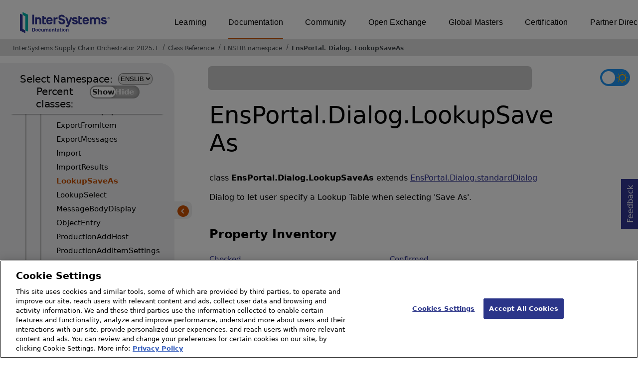

--- FILE ---
content_type: text/html; charset=utf-8
request_url: https://irisdocs.intersystems.com/csp/documatic/%25CSP.Documatic.cls?LIBRARY=ENSLIB&CLASSNAME=EnsPortal.Dialog.LookupSaveAs
body_size: 13234
content:
<!DOCTYPE html>
<html lang="en">
<head><!-- OneTrust Cookies Consent Notice start for intersystems.com -->
<script src="https://cdn.cookielaw.org/scripttemplates/otSDKStub.js"  type="text/javascript" charset="UTF-8" data-domain-script="8d5650d9-35f0-4aec-8e1f-9fa3682325e6" ></script>
<script type="text/javascript">
function OptanonWrapper() { }
</script>
<!-- OneTrust Cookies Consent Notice end for docs.intersystems.com -->

<!-- Google Tag Manager -->
<script>(function(w,d,s,l,i){w[l]=w[l]||[];w[l].push({'gtm.start':
new Date().getTime(),event:'gtm.js'});var f=d.getElementsByTagName(s)[0],
j=d.createElement(s),dl=l!='dataLayer'?'&l='+l:'';j.async=true;j.src=
'https://www.googletagmanager.com/gtm.js?id='+i+dl;f.parentNode.insertBefore(j,f);
})(window,document,'script','dataLayer','GTM-T38JKJG');</script>
<!-- End Google Tag Manager --><!-- serverID = A-2 -->
<meta http-equiv="X-UA-Compatible" content="IE=edge;chrome=1" >
<meta name="viewport" content="width=device-width, initial-scale=1.0">
<meta property="og:image:width" content="1200">
<meta property="og:image:height" content="630">
<title>EnsPortal.Dialog.LookupSaveAs (ENSLIB namespace) - InterSystems Supply Chain Orchestrator 2025.1</title>
<meta name="twitter:title" content="EnsPortal.Dialog.LookupSaveAs (ENSLIB namespace) - InterSystems Supply Chain Orchestrator 2025.1">
<meta name="description" content="Dialog to let user specify a Lookup Table when selecting &#39;Save As&#39;.">
<meta name="og:description" content="Dialog to let user specify a Lookup Table when selecting &#39;Save As&#39;.">
<meta name="twitter:description" content="Dialog to let user specify a Lookup Table when selecting &#39;Save As&#39;.">
<meta name="image" property="og:image" content="https://docs.intersystems.com/irislatest/csp/docbook/Intersystems_optlsy.jpg">
<meta name="twitter:image" content="https://docs.intersystems.com/irislatest/csp/docbook/Intersystems_optlsy.jpg">
<meta class="swiftype" name="ST-ContentSource" data-type="string" content="Documentation" />
<meta class="swiftype" name="ST-ContentType" data-type="string" content="Class Reference" />
<meta class="swiftype" name="ST-Product" data-type="string" content="InterSystems Supply Chain Orchestrator"/>
<meta class="algolia" name="ALG-AppID" data-type="string" content="EP91R43SFK"/>
<meta class="algolia" name="ALG-Index" data-type="string" content="docs"/>
<meta class="algolia" name="ALG-SearchKey" data-type="string" content="709759d92d99a5cf927e90c965741389"/>
<meta class="algolia" name="ALG-Product" data-type="string" content="product:'InterSystems Supply Chain Orchestrator'"/>
<meta class="algolia" name="ALG-Version" data-type="string" content="version:'2025.1'"/>
<script>
  var ALGOLIA_INSIGHTS_SRC = "https://cdn.jsdelivr.net/npm/search-insights@2.0.3";

  !function(e,a,t,n,s,i,c){e.AlgoliaAnalyticsObject=s,e[s]=e[s]||function(){
  (e[s].queue=e[s].queue||[]).push(arguments)},i=a.createElement(t),c=a.getElementsByTagName(t)[0],
  i.async=1,i.src=n,c.parentNode.insertBefore(i,c)
  }(window,document,"script",ALGOLIA_INSIGHTS_SRC,"aa");

aa('init',
{ appId: 'EP91R43SFK', apiKey: '709759d92d99a5cf927e90c965741389', } 
);
</script>
<link rel="canonical" href="https://docs.intersystems.com/supplychainlatest/csp/documatic/%25CSP.Documatic.cls?LIBRARY=ENSLIB&CLASSNAME=EnsPortal.Dialog.LookupSaveAs">

<link rel="stylesheet" class="basestylesheet" id="classrefredesign" type="text/css" href="classrefredesign.css"><link rel="stylesheet" class="extrastylesheet" id="lightstylesheet" type="text/css" href="classreflight.css">

<script type="text/javascript" src="https://docs.intersystems.com/irislatest/csp/docbook/jquery-3.6.0.min.js"></script>
<script language="JavaScript" type="text/javascript" src="/csp/broker/cspxmlhttp.js"></script><script language="JavaScript" type="text/javascript" src="/csp/broker/cspbroker.js"></script><script>function addChildrenAfter(item,name,Id,ns) {var h=cspHttpServerMethod("m667zqB3xstmkhTl3BYSwzZ$lG2cLVN65pnz_dnJzWYSDhm$5qCcH1C6aLgyHOknMifp5Kcr8v_s5Xarq_CfPw",name,Id,ns);if (h!==null) {item.insertAdjacentHTML('afterend',h); } else {location.reload();}return false;}</script>
</head>
<body>

<a class="ac-skip-main" href="#main" data-swiftype-index="false">Skip to main content</a>
<div id ="content-outer">

<noscript><link rel="stylesheet" id="noscriptstylesheet" type="text/css" href="https://docs.intersystems.com/irislatest/csp/docbook/noscriptstyles.css"></noscript>
<noscript><div class="noscriptbanner" data-swiftype-index="false"><p>Sorry, your browser does not support JavaScript or JavaScript is disabled. Please enable JavaScript or use another browser to have a better experience.</p></div></noscript>
<div id="banner" class="search-algolia" data-swiftype-index="false">
<div id="bannerleft">
<a href="https://docs.intersystems.com" target="_blank">
<img id="docslogo" src="https://docs.intersystems.com/irislatest/csp/docbook/IS_HBG_SM_TM-cmyk.svg" alt="InterSystems: Creative data technology" height="71" width="263">
</a>
</div> <!-- end of bannerleft -->

<nav id="sitesmenulist" data-swiftype-index="false" aria-label="menu of other InterSystems websites">
<ul class="top-menu">
<li><a href="https://learning.intersystems.com/" target="_top">Learning</a></li>
<li class="activesite"><a href="https://docs.intersystems.com" target="_top">Documentation</a></li>
<li><a href="https://community.intersystems.com/" target="_top">Community</a></li>
<li><a href="https://openexchange.intersystems.com/" target="_top">Open Exchange</a></li>
<li><a href="https://globalmasters.intersystems.com/" target="_top">Global Masters</a></li>
<li><a href="https://www.intersystems.com/support-learning/learning-services/certification-program/" target="_top">Certification</a></li>
<li><a href="https://partner.intersystems.com/" target="_top">Partner Directory</a></li>
</ul>
</nav>
</div> <!-- end of banner -->

<nav class="locatordiv" data-swiftype-index="false" aria-label="breadcrumbs">
<ol>
<li><A href="/csp/docbook/DocBook.UI.Page.cls" target="_blank" rel="noopener">InterSystems Supply Chain Orchestrator 2025.1<span class="ac-visually-hidden">Opens in a new tab</span></A></li>
<li><A href="%25CSP.Documatic.cls?LIBRARY=ENSLIB">Class Reference</A></li>
<li><A href="%25CSP.Documatic.cls?LIBRARY=ENSLIB">ENSLIB namespace</A></li>
<li><A href="%25CSP.Documatic.cls?LIBRARY=ENSLIB&PACKAGE=EnsPortal">EnsPortal</A>.<A href="%25CSP.Documatic.cls?LIBRARY=ENSLIB&PACKAGE=EnsPortal.Dialog">Dialog</A>.<A href="%25CSP.Documatic.cls?LIBRARY=ENSLIB&CLASSNAME=EnsPortal.Dialog.LookupSaveAs">LookupSaveAs</A></li>
</ol>
</nav>



<nav id="documaticlefttoc" class="documaticlefttoc" aria-label="InterSystems Supply Chain Orchestrator 2025.1 Class Reference navigation menu" data-swiftype-index="false">
<div class="lefttoctitle">
<form name="Main">Select Namespace: 
<select id="libList" title="Namespace to browse" onchange="window.location.href=this.value;">
<option value="%25CSP.Documatic.cls?LIBRARY=%25SYS" >%SYS</option>
<option value="%25CSP.Documatic.cls?LIBRARY=ENSLIB"  selected>ENSLIB</option>
</select>
</form>
<div class="percent-classes-switch">Percent classes: <div class="btn-container"><label data-sysclasses="show" class="switch btn-color-mode-switch" ><input value="1" id=color_mode1 name="color_mode" type="checkbox" onclick="togglePercentage()"> <label class="btn-color-mode-switch-inner" data-off="Show" data-on="Hide" for="color_mode"></label></label></div></div></div>
<ul class="toc" id="leftTocContent"><div class="leftTocitem"><img id="Im1" class="chevrontoc" src="../docbook/newIcon-nav_collapsed_arrow_orange.svg" aria-hidden="true" onclick="expandItGet('1');">
<li class="tocitem PackageChoice leftTocitem""><span onclick="expandItGet('1');" fullname="CSPX" title="Expand/Collapse package CSPX">CSPX</span></div></li><div class="leftTocitem"><img id="Im2" class="chevrontoc" src="../docbook/newIcon-nav_collapsed_arrow_orange.svg" aria-hidden="true" onclick="expandItGet('2');">
<li class="tocitem PackageChoice leftTocitem""><span onclick="expandItGet('2');" fullname="DocAPI" title="Expand/Collapse package DocAPI">DocAPI</span></div></li><div class="leftTocitem"><img id="Im3" class="chevrontoc" src="../docbook/newIcon-nav_collapsed_arrow_orange.svg" aria-hidden="true" onclick="expandItGet('3');">
<li class="tocitem PackageChoice leftTocitem""><span onclick="expandItGet('3');" fullname="Ens" title="Expand/Collapse package Ens">Ens</span></div></li><div class="leftTocitem"><img id="Im4" class="chevrontoc" src="../docbook/newIcon-nav_collapsed_arrow_orange.svg" aria-hidden="true" onclick="expandItGet('4');">
<li class="tocitem PackageChoice leftTocitem""><span onclick="expandItGet('4');" fullname="EnsLib" title="Expand/Collapse package EnsLib">EnsLib</span></div></li><div class="leftTocitem"><img id="Im5" class="chevrontoc" src="../docbook/newIcon-nav_expanded_arrow_orange.svg" aria-hidden="true" onclick="expandItGet('5');">
<li class="tocitem PackageChoice leftTocitem""><span onclick="expandItGet('5');" fullname="EnsPortal" title="Expand/Collapse package EnsPortal">EnsPortal</span></div></li>

<div id="Id5"><ul class="toc">
<li class="tocitem IndexChoice leftTocitem""><A href="%25CSP.Documatic.cls?LIBRARY=ENSLIB&CLASSNAME=EnsPortal.ActivityVolumeAndDuration">ActivityVolumeAndDuration</A></li>
<li class="tocitem IndexChoice leftTocitem""><A href="%25CSP.Documatic.cls?LIBRARY=ENSLIB&CLASSNAME=EnsPortal.Application">Application</A></li>
<li class="tocitem IndexChoice leftTocitem""><A href="%25CSP.Documatic.cls?LIBRARY=ENSLIB&CLASSNAME=EnsPortal.ArchiveManager">ArchiveManager</A></li>
<li class="tocitem IndexChoice leftTocitem""><A href="%25CSP.Documatic.cls?LIBRARY=ENSLIB&CLASSNAME=EnsPortal.AutoStartProduction">AutoStartProduction</A></li>
<li class="tocitem IndexChoice leftTocitem""><A href="%25CSP.Documatic.cls?LIBRARY=ENSLIB&CLASSNAME=EnsPortal.BPInstances">BPInstances</A></li>
<li class="tocitem IndexChoice leftTocitem""><A href="%25CSP.Documatic.cls?LIBRARY=ENSLIB&CLASSNAME=EnsPortal.BPLEditor">BPLEditor</A></li>
<li class="tocitem IndexChoice leftTocitem""><A href="%25CSP.Documatic.cls?LIBRARY=ENSLIB&CLASSNAME=EnsPortal.BusinessPartners">BusinessPartners</A></li>
<li class="tocitem IndexChoice leftTocitem""><A href="%25CSP.Documatic.cls?LIBRARY=ENSLIB&CLASSNAME=EnsPortal.BusinessProcesses">BusinessProcesses</A></li>
<li class="tocitem IndexChoice leftTocitem""><A href="%25CSP.Documatic.cls?LIBRARY=ENSLIB&CLASSNAME=EnsPortal.CSVRecordWizard">CSVRecordWizard</A></li>
<li class="tocitem IndexChoice leftTocitem""><A href="%25CSP.Documatic.cls?LIBRARY=ENSLIB&CLASSNAME=EnsPortal.CompileClass">CompileClass</A></li>
<li class="tocitem IndexChoice leftTocitem""><A href="%25CSP.Documatic.cls?LIBRARY=ENSLIB&CLASSNAME=EnsPortal.ComplexRecordMapper">ComplexRecordMapper</A></li><div class="leftTocitem"><img id="Im5_12" class="chevrontoc" src="../docbook/newIcon-nav_collapsed_arrow_orange.svg" aria-hidden="true" onclick="expandItGet('5_12');">
<li class="tocitem PackageChoice leftTocitem""><span onclick="expandItGet('5_12');" fullname="EnsPortal.Component" title="Expand/Collapse package EnsPortal.Component">Component</span></div></li>
<li class="tocitem IndexChoice leftTocitem""><A href="%25CSP.Documatic.cls?LIBRARY=ENSLIB&CLASSNAME=EnsPortal.ConfigItemSelector">ConfigItemSelector</A></li><div class="leftTocitem"><img id="Im5_14" class="chevrontoc" src="../docbook/newIcon-nav_collapsed_arrow_orange.svg" aria-hidden="true" onclick="expandItGet('5_14');">
<li class="tocitem PackageChoice leftTocitem""><span onclick="expandItGet('5_14');" fullname="EnsPortal.Configuration" title="Expand/Collapse package EnsPortal.Configuration">Configuration</span></div></li>
<li class="tocitem IndexChoice leftTocitem""><A href="%25CSP.Documatic.cls?LIBRARY=ENSLIB&CLASSNAME=EnsPortal.ConstraintEditor">ConstraintEditor</A></li>
<li class="tocitem IndexChoice leftTocitem""><A href="%25CSP.Documatic.cls?LIBRARY=ENSLIB&CLASSNAME=EnsPortal.Credentials">Credentials</A></li>
<li class="tocitem IndexChoice leftTocitem""><A href="%25CSP.Documatic.cls?LIBRARY=ENSLIB&CLASSNAME=EnsPortal.DTLEditor">DTLEditor</A></li>
<li class="tocitem IndexChoice leftTocitem""><A href="%25CSP.Documatic.cls?LIBRARY=ENSLIB&CLASSNAME=EnsPortal.DataTransformations">DataTransformations</A></li>
<li class="tocitem IndexChoice leftTocitem""><A href="%25CSP.Documatic.cls?LIBRARY=ENSLIB&CLASSNAME=EnsPortal.DateTimeEditor">DateTimeEditor</A></li>
<li class="tocitem IndexChoice leftTocitem""><A href="%25CSP.Documatic.cls?LIBRARY=ENSLIB&CLASSNAME=EnsPortal.DefaultSetting">DefaultSetting</A></li>
<li class="tocitem IndexChoice leftTocitem""><A href="%25CSP.Documatic.cls?LIBRARY=ENSLIB&CLASSNAME=EnsPortal.DefaultSettings">DefaultSettings</A></li><div class="leftTocitem"><img id="Im5_22" class="chevrontoc" src="../docbook/newIcon-nav_collapsed_arrow_orange.svg" aria-hidden="true" onclick="expandItGet('5_22');">
<li class="tocitem PackageChoice leftTocitem""><span onclick="expandItGet('5_22');" fullname="EnsPortal.Deployment" title="Expand/Collapse package EnsPortal.Deployment">Deployment</span></div></li><div class="leftTocitem"><img id="Im5_23" class="chevrontoc" src="../docbook/newIcon-nav_expanded_arrow_orange.svg" aria-hidden="true" onclick="expandItGet('5_23');">
<li class="tocitem PackageChoice leftTocitem""><span onclick="expandItGet('5_23');" fullname="EnsPortal.Dialog" title="Expand/Collapse package EnsPortal.Dialog">Dialog</span></div></li>

<div id="Id5_23"><ul class="toc">
<li class="tocitem IndexChoice leftTocitem""><A href="%25CSP.Documatic.cls?LIBRARY=ENSLIB&CLASSNAME=EnsPortal.Dialog.BrowserExportSelect">BrowserExportSelect</A></li>
<li class="tocitem IndexChoice leftTocitem""><A href="%25CSP.Documatic.cls?LIBRARY=ENSLIB&CLASSNAME=EnsPortal.Dialog.BusinessPartnerDetails">BusinessPartnerDetails</A></li>
<li class="tocitem IndexChoice leftTocitem""><A href="%25CSP.Documatic.cls?LIBRARY=ENSLIB&CLASSNAME=EnsPortal.Dialog.BusinessProcessAction">BusinessProcessAction</A></li>
<li class="tocitem IndexChoice leftTocitem""><A href="%25CSP.Documatic.cls?LIBRARY=ENSLIB&CLASSNAME=EnsPortal.Dialog.BusinessProcessContext">BusinessProcessContext</A></li>
<li class="tocitem IndexChoice leftTocitem""><A href="%25CSP.Documatic.cls?LIBRARY=ENSLIB&CLASSNAME=EnsPortal.Dialog.BusinessProcessSave">BusinessProcessSave</A></li>
<li class="tocitem IndexChoice leftTocitem""><A href="%25CSP.Documatic.cls?LIBRARY=ENSLIB&CLASSNAME=EnsPortal.Dialog.BusinessProcessValueEditor">BusinessProcessValueEditor</A></li>
<li class="tocitem IndexChoice leftTocitem""><A href="%25CSP.Documatic.cls?LIBRARY=ENSLIB&CLASSNAME=EnsPortal.Dialog.BusinessProcessWizard">BusinessProcessWizard</A></li>
<li class="tocitem IndexChoice leftTocitem""><A href="%25CSP.Documatic.cls?LIBRARY=ENSLIB&CLASSNAME=EnsPortal.Dialog.BusinessProcessXSLTParm">BusinessProcessXSLTParm</A></li>
<li class="tocitem IndexChoice leftTocitem""><A href="%25CSP.Documatic.cls?LIBRARY=ENSLIB&CLASSNAME=EnsPortal.Dialog.BusinessRuleSave">BusinessRuleSave</A></li>
<li class="tocitem IndexChoice leftTocitem""><A href="%25CSP.Documatic.cls?LIBRARY=ENSLIB&CLASSNAME=EnsPortal.Dialog.BusinessRuleWizard">BusinessRuleWizard</A></li>
<li class="tocitem IndexChoice leftTocitem""><A href="%25CSP.Documatic.cls?LIBRARY=ENSLIB&CLASSNAME=EnsPortal.Dialog.ChangeClass">ChangeClass</A></li>
<li class="tocitem IndexChoice leftTocitem""><A href="%25CSP.Documatic.cls?LIBRARY=ENSLIB&CLASSNAME=EnsPortal.Dialog.ClassCompile">ClassCompile</A></li>
<li class="tocitem IndexChoice leftTocitem""><A href="%25CSP.Documatic.cls?LIBRARY=ENSLIB&CLASSNAME=EnsPortal.Dialog.ComplexMapDelete">ComplexMapDelete</A></li>
<li class="tocitem IndexChoice leftTocitem""><A href="%25CSP.Documatic.cls?LIBRARY=ENSLIB&CLASSNAME=EnsPortal.Dialog.ComplexMapGenerate">ComplexMapGenerate</A></li>
<li class="tocitem IndexChoice leftTocitem""><A href="%25CSP.Documatic.cls?LIBRARY=ENSLIB&CLASSNAME=EnsPortal.Dialog.Confirmation">Confirmation</A></li>
<li class="tocitem IndexChoice leftTocitem""><A href="%25CSP.Documatic.cls?LIBRARY=ENSLIB&CLASSNAME=EnsPortal.Dialog.DTLFunctionWizard">DTLFunctionWizard</A></li>
<li class="tocitem IndexChoice leftTocitem""><A href="%25CSP.Documatic.cls?LIBRARY=ENSLIB&CLASSNAME=EnsPortal.Dialog.DataTransformSave">DataTransformSave</A></li>
<li class="tocitem IndexChoice leftTocitem""><A href="%25CSP.Documatic.cls?LIBRARY=ENSLIB&CLASSNAME=EnsPortal.Dialog.DataTransformWizard">DataTransformWizard</A></li>
<li class="tocitem IndexChoice leftTocitem""><A href="%25CSP.Documatic.cls?LIBRARY=ENSLIB&CLASSNAME=EnsPortal.Dialog.DeploymentDetails">DeploymentDetails</A></li>
<li class="tocitem IndexChoice leftTocitem""><A href="%25CSP.Documatic.cls?LIBRARY=ENSLIB&CLASSNAME=EnsPortal.Dialog.EventTextPopup">EventTextPopup</A></li>
<li class="tocitem IndexChoice leftTocitem""><A href="%25CSP.Documatic.cls?LIBRARY=ENSLIB&CLASSNAME=EnsPortal.Dialog.ExportFromItem">ExportFromItem</A></li>
<li class="tocitem IndexChoice leftTocitem""><A href="%25CSP.Documatic.cls?LIBRARY=ENSLIB&CLASSNAME=EnsPortal.Dialog.ExportMessages">ExportMessages</A></li>
<li class="tocitem IndexChoice leftTocitem""><A href="%25CSP.Documatic.cls?LIBRARY=ENSLIB&CLASSNAME=EnsPortal.Dialog.Import">Import</A></li>
<li class="tocitem IndexChoice leftTocitem""><A href="%25CSP.Documatic.cls?LIBRARY=ENSLIB&CLASSNAME=EnsPortal.Dialog.ImportResults">ImportResults</A></li>
<li class="tocitem IndexChoice selected leftTocitem""><A href="%25CSP.Documatic.cls?LIBRARY=ENSLIB&CLASSNAME=EnsPortal.Dialog.LookupSaveAs"><span class="ac-visually-hidden">Current page: </span>LookupSaveAs</A></li>
<li class="tocitem IndexChoice leftTocitem""><A href="%25CSP.Documatic.cls?LIBRARY=ENSLIB&CLASSNAME=EnsPortal.Dialog.LookupSelect">LookupSelect</A></li>
<li class="tocitem IndexChoice leftTocitem""><A href="%25CSP.Documatic.cls?LIBRARY=ENSLIB&CLASSNAME=EnsPortal.Dialog.MessageBodyDisplay">MessageBodyDisplay</A></li>
<li class="tocitem IndexChoice leftTocitem""><A href="%25CSP.Documatic.cls?LIBRARY=ENSLIB&CLASSNAME=EnsPortal.Dialog.ObjectEntry">ObjectEntry</A></li>
<li class="tocitem IndexChoice leftTocitem""><A href="%25CSP.Documatic.cls?LIBRARY=ENSLIB&CLASSNAME=EnsPortal.Dialog.ProductionAddHost">ProductionAddHost</A></li>
<li class="tocitem IndexChoice leftTocitem""><A href="%25CSP.Documatic.cls?LIBRARY=ENSLIB&CLASSNAME=EnsPortal.Dialog.ProductionAddItemSettings">ProductionAddItemSettings</A></li>
<li class="tocitem IndexChoice leftTocitem""><A href="%25CSP.Documatic.cls?LIBRARY=ENSLIB&CLASSNAME=EnsPortal.Dialog.ProductionAddOperation">ProductionAddOperation</A></li>
<li class="tocitem IndexChoice leftTocitem""><A href="%25CSP.Documatic.cls?LIBRARY=ENSLIB&CLASSNAME=EnsPortal.Dialog.ProductionAddProcess">ProductionAddProcess</A></li>
<li class="tocitem IndexChoice leftTocitem""><A href="%25CSP.Documatic.cls?LIBRARY=ENSLIB&CLASSNAME=EnsPortal.Dialog.ProductionAddService">ProductionAddService</A></li>
<li class="tocitem IndexChoice leftTocitem""><A href="%25CSP.Documatic.cls?LIBRARY=ENSLIB&CLASSNAME=EnsPortal.Dialog.ProductionConfigurationLegend">ProductionConfigurationLegend</A></li>
<li class="tocitem IndexChoice leftTocitem""><A href="%25CSP.Documatic.cls?LIBRARY=ENSLIB&CLASSNAME=EnsPortal.Dialog.ProductionItemSettings">ProductionItemSettings</A></li>
<li class="tocitem IndexChoice leftTocitem""><A href="%25CSP.Documatic.cls?LIBRARY=ENSLIB&CLASSNAME=EnsPortal.Dialog.ProductionWizard">ProductionWizard</A></li>
<li class="tocitem IndexChoice leftTocitem""><A href="%25CSP.Documatic.cls?LIBRARY=ENSLIB&CLASSNAME=EnsPortal.Dialog.RecordMapDelete">RecordMapDelete</A></li>
<li class="tocitem IndexChoice leftTocitem""><A href="%25CSP.Documatic.cls?LIBRARY=ENSLIB&CLASSNAME=EnsPortal.Dialog.RecordMapSave">RecordMapSave</A></li>
<li class="tocitem IndexChoice leftTocitem""><A href="%25CSP.Documatic.cls?LIBRARY=ENSLIB&CLASSNAME=EnsPortal.Dialog.RecordMapSimpleBatch">RecordMapSimpleBatch</A></li><div class="leftTocitem"><img id="Im5_23_40" class="chevrontoc" src="../docbook/newIcon-nav_collapsed_arrow_orange.svg" aria-hidden="true" onclick="expandItGet('5_23_40');">
<li class="tocitem PackageChoice leftTocitem""><span onclick="expandItGet('5_23_40');" fullname="EnsPortal.Dialog.SAPJCO" title="Expand/Collapse package EnsPortal.Dialog.SAPJCO">SAPJCO</span></div></li>
<li class="tocitem IndexChoice leftTocitem""><A href="%25CSP.Documatic.cls?LIBRARY=ENSLIB&CLASSNAME=EnsPortal.Dialog.SFTPTest">SFTPTest</A></li>
<li class="tocitem IndexChoice leftTocitem""><A href="%25CSP.Documatic.cls?LIBRARY=ENSLIB&CLASSNAME=EnsPortal.Dialog.SQLParamSelection">SQLParamSelection</A></li>
<li class="tocitem IndexChoice leftTocitem""><A href="%25CSP.Documatic.cls?LIBRARY=ENSLIB&CLASSNAME=EnsPortal.Dialog.ScheduleImport">ScheduleImport</A></li>
<li class="tocitem IndexChoice leftTocitem""><A href="%25CSP.Documatic.cls?LIBRARY=ENSLIB&CLASSNAME=EnsPortal.Dialog.ScheduleSelect">ScheduleSelect</A></li>
<li class="tocitem IndexChoice leftTocitem""><A href="%25CSP.Documatic.cls?LIBRARY=ENSLIB&CLASSNAME=EnsPortal.Dialog.ScheduleView">ScheduleView</A></li>
<li class="tocitem IndexChoice leftTocitem""><A href="%25CSP.Documatic.cls?LIBRARY=ENSLIB&CLASSNAME=EnsPortal.Dialog.SearchCriteria">SearchCriteria</A></li>
<li class="tocitem IndexChoice leftTocitem""><A href="%25CSP.Documatic.cls?LIBRARY=ENSLIB&CLASSNAME=EnsPortal.Dialog.SourceControlManager">SourceControlManager</A></li>
<li class="tocitem IndexChoice leftTocitem""><A href="%25CSP.Documatic.cls?LIBRARY=ENSLIB&CLASSNAME=EnsPortal.Dialog.SourceControlOutput">SourceControlOutput</A></li>
<li class="tocitem IndexChoice leftTocitem""><A href="%25CSP.Documatic.cls?LIBRARY=ENSLIB&CLASSNAME=EnsPortal.Dialog.TestTransform">TestTransform</A></li>
<li class="tocitem IndexChoice leftTocitem""><A href="%25CSP.Documatic.cls?LIBRARY=ENSLIB&CLASSNAME=EnsPortal.Dialog.TestingService">TestingService</A></li>
<li class="tocitem IndexChoice leftTocitem""><A href="%25CSP.Documatic.cls?LIBRARY=ENSLIB&CLASSNAME=EnsPortal.Dialog.TooltipPopup">TooltipPopup</A></li>
<li class="tocitem IndexChoice leftTocitem""><A href="%25CSP.Documatic.cls?LIBRARY=ENSLIB&CLASSNAME=EnsPortal.Dialog.TransformSelector">TransformSelector</A></li>
<li class="tocitem IndexChoice leftTocitem""><A href="%25CSP.Documatic.cls?LIBRARY=ENSLIB&CLASSNAME=EnsPortal.Dialog.UpdateProduction">UpdateProduction</A></li>
<li class="tocitem IndexChoice leftTocitem""><A href="%25CSP.Documatic.cls?LIBRARY=ENSLIB&CLASSNAME=EnsPortal.Dialog.WorkflowRoleAddUser">WorkflowRoleAddUser</A></li>
<li class="tocitem IndexChoice leftTocitem""><A href="%25CSP.Documatic.cls?LIBRARY=ENSLIB&CLASSNAME=EnsPortal.Dialog.WorkflowRoleRemoveUser">WorkflowRoleRemoveUser</A></li>
<li class="tocitem IndexChoice leftTocitem""><A href="%25CSP.Documatic.cls?LIBRARY=ENSLIB&CLASSNAME=EnsPortal.Dialog.WorkflowRoleTasks">WorkflowRoleTasks</A></li>
<li class="tocitem IndexChoice leftTocitem""><A href="%25CSP.Documatic.cls?LIBRARY=ENSLIB&CLASSNAME=EnsPortal.Dialog.WorkflowRoleUsers">WorkflowRoleUsers</A></li>
<li class="tocitem IndexChoice leftTocitem""><A href="%25CSP.Documatic.cls?LIBRARY=ENSLIB&CLASSNAME=EnsPortal.Dialog.WorkflowTaskAssign">WorkflowTaskAssign</A></li>
<li class="tocitem IndexChoice leftTocitem""><A href="%25CSP.Documatic.cls?LIBRARY=ENSLIB&CLASSNAME=EnsPortal.Dialog.WorkflowUserRoles">WorkflowUserRoles</A></li>
<li class="tocitem IndexChoice leftTocitem""><A href="%25CSP.Documatic.cls?LIBRARY=ENSLIB&CLASSNAME=EnsPortal.Dialog.WorkflowUserTasks">WorkflowUserTasks</A></li>
<li class="tocitem IndexChoice leftTocitem""><A href="%25CSP.Documatic.cls?LIBRARY=ENSLIB&CLASSNAME=EnsPortal.Dialog.fileSelect">fileSelect</A></li>
<li class="tocitem IndexChoice leftTocitem""><A href="%25CSP.Documatic.cls?LIBRARY=ENSLIB&CLASSNAME=EnsPortal.Dialog.standardDialog">standardDialog</A></li>
</ul></div><div class="leftTocitem"><img id="Im5_24" class="chevrontoc" src="../docbook/newIcon-nav_collapsed_arrow_orange.svg" aria-hidden="true" onclick="expandItGet('5_24');">
<li class="tocitem PackageChoice leftTocitem""><span onclick="expandItGet('5_24');" fullname="EnsPortal.EDI" title="Expand/Collapse package EnsPortal.EDI">EDI</span></div></li>
<li class="tocitem IndexChoice leftTocitem""><A href="%25CSP.Documatic.cls?LIBRARY=ENSLIB&CLASSNAME=EnsPortal.EDIDocumentView">EDIDocumentView</A></li>
<li class="tocitem IndexChoice leftTocitem""><A href="%25CSP.Documatic.cls?LIBRARY=ENSLIB&CLASSNAME=EnsPortal.EventLog">EventLog</A></li>
<li class="tocitem IndexChoice leftTocitem""><A href="%25CSP.Documatic.cls?LIBRARY=ENSLIB&CLASSNAME=EnsPortal.ExpressionEditor">ExpressionEditor</A></li>
<li class="tocitem IndexChoice leftTocitem""><A href="%25CSP.Documatic.cls?LIBRARY=ENSLIB&CLASSNAME=EnsPortal.FindMsgBank">FindMsgBank</A></li>
<li class="tocitem IndexChoice leftTocitem""><A href="%25CSP.Documatic.cls?LIBRARY=ENSLIB&CLASSNAME=EnsPortal.Jobs">Jobs</A></li>
<li class="tocitem IndexChoice leftTocitem""><A href="%25CSP.Documatic.cls?LIBRARY=ENSLIB&CLASSNAME=EnsPortal.LegacyRuleLog">LegacyRuleLog</A></li>
<li class="tocitem IndexChoice leftTocitem""><A href="%25CSP.Documatic.cls?LIBRARY=ENSLIB&CLASSNAME=EnsPortal.LookupSettings">LookupSettings</A></li>
<li class="tocitem IndexChoice leftTocitem""><A href="%25CSP.Documatic.cls?LIBRARY=ENSLIB&CLASSNAME=EnsPortal.ManagedAlertViewer">ManagedAlertViewer</A></li>
<li class="tocitem IndexChoice leftTocitem""><A href="%25CSP.Documatic.cls?LIBRARY=ENSLIB&CLASSNAME=EnsPortal.ManagedAlerts">ManagedAlerts</A></li>
<li class="tocitem IndexChoice leftTocitem""><A href="%25CSP.Documatic.cls?LIBRARY=ENSLIB&CLASSNAME=EnsPortal.MessageContents">MessageContents</A></li>
<li class="tocitem IndexChoice leftTocitem""><A href="%25CSP.Documatic.cls?LIBRARY=ENSLIB&CLASSNAME=EnsPortal.MessageResend">MessageResend</A></li>
<li class="tocitem IndexChoice leftTocitem""><A href="%25CSP.Documatic.cls?LIBRARY=ENSLIB&CLASSNAME=EnsPortal.MessageResendAfter">MessageResendAfter</A></li>
<li class="tocitem IndexChoice leftTocitem""><A href="%25CSP.Documatic.cls?LIBRARY=ENSLIB&CLASSNAME=EnsPortal.MessageResendEdit">MessageResendEdit</A></li>
<li class="tocitem IndexChoice leftTocitem""><A href="%25CSP.Documatic.cls?LIBRARY=ENSLIB&CLASSNAME=EnsPortal.MessageViewer">MessageViewer</A></li><div class="leftTocitem"><img id="Im5_39" class="chevrontoc" src="../docbook/newIcon-nav_collapsed_arrow_orange.svg" aria-hidden="true" onclick="expandItGet('5_39');">
<li class="tocitem PackageChoice leftTocitem""><span onclick="expandItGet('5_39');" fullname="EnsPortal.MsgFilter" title="Expand/Collapse package EnsPortal.MsgFilter">MsgFilter</span></div></li>
<li class="tocitem IndexChoice leftTocitem""><A href="%25CSP.Documatic.cls?LIBRARY=ENSLIB&CLASSNAME=EnsPortal.PEXComponents">PEXComponents</A></li>
<li class="tocitem IndexChoice leftTocitem""><A href="%25CSP.Documatic.cls?LIBRARY=ENSLIB&CLASSNAME=EnsPortal.ProductionConfig">ProductionConfig</A></li>
<li class="tocitem IndexChoice leftTocitem""><A href="%25CSP.Documatic.cls?LIBRARY=ENSLIB&CLASSNAME=EnsPortal.ProductionDelete">ProductionDelete</A></li>
<li class="tocitem IndexChoice leftTocitem""><A href="%25CSP.Documatic.cls?LIBRARY=ENSLIB&CLASSNAME=EnsPortal.ProductionDocument">ProductionDocument</A></li>
<li class="tocitem IndexChoice leftTocitem""><A href="%25CSP.Documatic.cls?LIBRARY=ENSLIB&CLASSNAME=EnsPortal.ProductionMonitor">ProductionMonitor</A></li>
<li class="tocitem IndexChoice leftTocitem""><A href="%25CSP.Documatic.cls?LIBRARY=ENSLIB&CLASSNAME=EnsPortal.ProductionShutdownGroup">ProductionShutdownGroup</A></li>
<li class="tocitem IndexChoice leftTocitem""><A href="%25CSP.Documatic.cls?LIBRARY=ENSLIB&CLASSNAME=EnsPortal.Productions">Productions</A></li><div class="leftTocitem"><img id="Im5_47" class="chevrontoc" src="../docbook/newIcon-nav_collapsed_arrow_orange.svg" aria-hidden="true" onclick="expandItGet('5_47');">
<li class="tocitem PackageChoice leftTocitem""><span onclick="expandItGet('5_47');" fullname="EnsPortal.PubSub" title="Expand/Collapse package EnsPortal.PubSub">PubSub</span></div></li>
<li class="tocitem IndexChoice leftTocitem""><A href="%25CSP.Documatic.cls?LIBRARY=ENSLIB&CLASSNAME=EnsPortal.PurgeAll">PurgeAll</A></li>
<li class="tocitem IndexChoice leftTocitem""><A href="%25CSP.Documatic.cls?LIBRARY=ENSLIB&CLASSNAME=EnsPortal.PurgeSettings">PurgeSettings</A></li>
<li class="tocitem IndexChoice leftTocitem""><A href="%25CSP.Documatic.cls?LIBRARY=ENSLIB&CLASSNAME=EnsPortal.Queues">Queues</A></li>
<li class="tocitem IndexChoice leftTocitem""><A href="%25CSP.Documatic.cls?LIBRARY=ENSLIB&CLASSNAME=EnsPortal.RecordMapper">RecordMapper</A></li>
<li class="tocitem IndexChoice leftTocitem""><A href="%25CSP.Documatic.cls?LIBRARY=ENSLIB&CLASSNAME=EnsPortal.RecordMaps">RecordMaps</A></li>
<li class="tocitem IndexChoice leftTocitem""><A href="%25CSP.Documatic.cls?LIBRARY=ENSLIB&CLASSNAME=EnsPortal.RuleEditor">RuleEditor</A></li>
<li class="tocitem IndexChoice leftTocitem""><A href="%25CSP.Documatic.cls?LIBRARY=ENSLIB&CLASSNAME=EnsPortal.RuleLog">RuleLog</A></li>
<li class="tocitem IndexChoice leftTocitem""><A href="%25CSP.Documatic.cls?LIBRARY=ENSLIB&CLASSNAME=EnsPortal.Rules">Rules</A></li><div class="leftTocitem"><img id="Im5_56" class="chevrontoc" src="../docbook/newIcon-nav_collapsed_arrow_orange.svg" aria-hidden="true" onclick="expandItGet('5_56');">
<li class="tocitem PackageChoice leftTocitem""><span onclick="expandItGet('5_56');" fullname="EnsPortal.SVG" title="Expand/Collapse package EnsPortal.SVG">SVG</span></div></li>
<li class="tocitem IndexChoice leftTocitem""><A href="%25CSP.Documatic.cls?LIBRARY=ENSLIB&CLASSNAME=EnsPortal.ScheduleEditor">ScheduleEditor</A></li>
<li class="tocitem IndexChoice leftTocitem""><A href="%25CSP.Documatic.cls?LIBRARY=ENSLIB&CLASSNAME=EnsPortal.SessionEvents">SessionEvents</A></li><div class="leftTocitem"><img id="Im5_59" class="chevrontoc" src="../docbook/newIcon-nav_collapsed_arrow_orange.svg" aria-hidden="true" onclick="expandItGet('5_59');">
<li class="tocitem PackageChoice leftTocitem""><span onclick="expandItGet('5_59');" fullname="EnsPortal.Setting" title="Expand/Collapse package EnsPortal.Setting">Setting</span></div></li>
<li class="tocitem IndexChoice leftTocitem""><A href="%25CSP.Documatic.cls?LIBRARY=ENSLIB&CLASSNAME=EnsPortal.StartStopFrame">StartStopFrame</A></li>
<li class="tocitem IndexChoice leftTocitem""><A href="%25CSP.Documatic.cls?LIBRARY=ENSLIB&CLASSNAME=EnsPortal.SuspendedMsg">SuspendedMsg</A></li><div class="leftTocitem"><img id="Im5_62" class="chevrontoc" src="../docbook/newIcon-nav_collapsed_arrow_orange.svg" aria-hidden="true" onclick="expandItGet('5_62');">
<li class="tocitem PackageChoice leftTocitem""><span onclick="expandItGet('5_62');" fullname="EnsPortal.Template" title="Expand/Collapse package EnsPortal.Template">Template</span></div></li>
<li class="tocitem IndexChoice leftTocitem""><A href="%25CSP.Documatic.cls?LIBRARY=ENSLIB&CLASSNAME=EnsPortal.TestingService">TestingService</A></li><div class="leftTocitem"><img id="Im5_64" class="chevrontoc" src="../docbook/newIcon-nav_collapsed_arrow_orange.svg" aria-hidden="true" onclick="expandItGet('5_64');">
<li class="tocitem PackageChoice leftTocitem""><span onclick="expandItGet('5_64');" fullname="EnsPortal.Util" title="Expand/Collapse package EnsPortal.Util">Util</span></div></li>
<li class="tocitem IndexChoice leftTocitem""><A href="%25CSP.Documatic.cls?LIBRARY=ENSLIB&CLASSNAME=EnsPortal.Utils">Utils</A></li>
<li class="tocitem IndexChoice leftTocitem""><A href="%25CSP.Documatic.cls?LIBRARY=ENSLIB&CLASSNAME=EnsPortal.UtilsMonitor">UtilsMonitor</A></li>
<li class="tocitem IndexChoice leftTocitem""><A href="%25CSP.Documatic.cls?LIBRARY=ENSLIB&CLASSNAME=EnsPortal.VisualTrace">VisualTrace</A></li>
<li class="tocitem IndexChoice leftTocitem""><A href="%25CSP.Documatic.cls?LIBRARY=ENSLIB&CLASSNAME=EnsPortal.VisualTraceLegend">VisualTraceLegend</A></li>
<li class="tocitem IndexChoice leftTocitem""><A href="%25CSP.Documatic.cls?LIBRARY=ENSLIB&CLASSNAME=EnsPortal.WFRoles">WFRoles</A></li>
<li class="tocitem IndexChoice leftTocitem""><A href="%25CSP.Documatic.cls?LIBRARY=ENSLIB&CLASSNAME=EnsPortal.WFTasklist">WFTasklist</A></li>
<li class="tocitem IndexChoice leftTocitem""><A href="%25CSP.Documatic.cls?LIBRARY=ENSLIB&CLASSNAME=EnsPortal.WFUsers">WFUsers</A></li>
<li class="tocitem IndexChoice leftTocitem""><A href="%25CSP.Documatic.cls?LIBRARY=ENSLIB&CLASSNAME=EnsPortal.WFWorklist">WFWorklist</A></li>
</ul></div><div class="leftTocitem"><img id="Im6" class="chevrontoc" src="../docbook/newIcon-nav_collapsed_arrow_orange.svg" aria-hidden="true" onclick="expandItGet('6');">
<li class="tocitem PackageChoice leftTocitem""><span onclick="expandItGet('6');" fullname="INFORMATION" title="Expand/Collapse package INFORMATION">INFORMATION</span></div></li>
</ul>
<div id="left-toc-bottom-set" class="left-toc-bottom-set">
<div class="left-toc-bottom"><A class="classref-to-docbook imgopen" href="../docbook/DocBook.UI.Page.cls" target="_blank" rel="noopener">InterSystems Supply Chain Orchestrator 2025.1 <br>Documentation<span class="ac-visually-hidden">Opens in a new tab</span></A></div><button class="hide-left-toc-bottom" onclick="hidelefttocbottom()">
<img src="../docbook/newIcon-back_arrow_orange_bg.svg" width="25px" height="25px"></button></div>
</nav>

<button class="hidelefttoc" onclick="hidelefttoc()">
<img src="../docbook/newIcon-back_arrow_orange_bg.svg" width="25px" height="23px"></button>
<div id="topspace">

<div class="demo searchWidget widget">
<div class="searchWidgetPreview">
<div class="ais-SearchBox-wrapper" id="search-wrapper">
<div class="ais-SearchBox" id="search-input"></div>
</div>
</div>
<div id="search-results-preview" style="display:none;"></div>
</div>

<button class="copilotbutton tooltip-button" target="blank" role="button" aria-label="Open AskMe assistant" aria-expanded="false" aria-controls="chatbot-popup">AskMe 
<span class="tooltip-text" role="tooltip" aria-hidden="true">Open AI assistant</span>
<img src="https://docs.intersystems.com/irislatest/csp/docbook/newIcon-askMe-AskMe Icon.svg" alt="AskMe icon" width="30px" height="30px" class="askMeIcon">
</button>
<div id="darkmodeparent" style="float: right;"><label class="switch" id="darkmodebutton" aria-label="Toggle dark mode"> <input type="checkbox" class="checkbox" onclick="togglestylesheet()"> <span class="slider round"><img class="sun" src="https://docs.intersystems.com/irislatest/csp/docbook/newIcon-sun_star.svg" alt="Sun icon"><img class="moon" src="https://docs.intersystems.com/irislatest/csp/docbook/newIcon-moon_darkmode.svg" alt="Moon icon"></span></label> </div>
</div>

<div id="chatbot-popup" class="chatbot-popup" role="dialog" aria-labelledby="productandversion" aria-describedby="chatbot-body" aria-hidden="true">
<div class="chatbot-header">
<div id="productandversion"><span>2025.1</span></div>
<span>AskMe</span>
<div id="rightHeaderIcons">
<button id="helpMe" class="askMeHeaderIcons tooltip-button" role="button" aria-label="Send feedback" tabindex="0">
<span class="tooltip-text" role="tooltip" aria-hidden="true">Send feedback</span>
<img src="https://docs.intersystems.com/irislatest/csp/docbook/askMe_helpButton.svg" alt="Help me icon" width="20px" height="20px" >
</button>
<button id="newChat" class="askMeHeaderIcons tooltip-button" role="button" aria-label="Start new chat" tabindex="0">
<span class="tooltip-text" role="tooltip" aria-hidden="true">Reset</span>
<img src="https://docs.intersystems.com/irislatest/csp/docbook/newIcon-askMe-reset.svg" onclick="newChat()" alt="Reset icon" width="20px" height="20px" >
</button>
<button id="minimize" class="askMeHeaderIcons tooltip-button" role="button" aria-label="Minimize chat" aria-expanded="true" aria-controls="chatbot-popup" onclick="toggleChatbotPopup()" tabindex="0">
<span class="tooltip-text" role="tooltip" aria-hidden="true">Hide</span>
<img src="https://docs.intersystems.com/irislatest/csp/docbook/newIcon-askMe-minimize.svg" alt="Minimize icon" width="21px" height="21px" >
</button>
</div>
</div>
<div id="chatbot-body" class="chatbot-body" >
<div id="loading-icon" class="loadIconHidden">
<img src="https://docs.intersystems.com/irislatest/csp/docbook/newIcon-askMe-loading.svg" alt="Loading icon" width="40px" height="40px">
</div>
</div>
<div class="chatbot-footer">
<div id="askmetextandsend">
<label id="chatInputLabel" for="chatInput" class="sr-only">
</label>
<textarea id="chatInput" role="textbox" placeholder="Ask me anything..." aria-labelledby="chatInputLabel" autofocus></textarea>
<button id="sendButton" class="tooltip-button" role="button" aria-label="Send question" onclick="sendButton()" tabindex="0">
<span class="tooltip-text" role="tooltip" aria-hidden="true">Send</span>
<img src="https://docs.intersystems.com/irislatest/csp/docbook/newIcon-askMe-send.svg" alt="Send icon" width="25px" height="25px" class="sendIcon">
</button>
</div>
<div class="chatbot-footer-message" role="note">
Responses may be inaccurate. <a href='https://ls.intersystems.com/samples/askme/askmeinfo.html' target='_blank'>Learn more about AskMe</a>.
</div>
</div>
<div class="resizer resizer-top-left"></div>
</div>
<div id="reportIssueBox" class="report-issue-box" style="display: none;" role="region" aria-label="Report Issue">
<div class="report-header">
<span>Report Issue with AskMe</span>
<button role="button" id="closeReportIssue" onclick="toggleHelpBox()" aria-label="Close report issue box" tabindex="0">
<img src="https://docs.intersystems.com/irislatest/csp/docbook/closeWindowIcon.svg" alt="Close" >
</button>
</div>
<div class="report-body">
<p>If you're experiencing an issue with AskMe or want to provide feedback, email us at 
<strong><a href='mailto:AskMeSupport@intersystems.com'>AskMeSupport@intersystems.com</a></strong></p>
<p>Include relevant details, such as the response text or screenshots, to help us resolve the issue.</p>
</div>
</div>
<nav id="documaticrighttoc" data-swiftype-index="false" aria-label="menu of sections on page">

<div class="thanksfeed">Thanks for your feedback!<br/>Need to tell us more? <a target="blank" href="Doc.Feedback.cls">Click here</a> or use the Feedback button.</div>
<div class="helpfulpage">
<h3>Is this page helpful?</h3>
<div>
<button id="thumbs-up-btn" aria-label="Helpful" aria-pressed="false">
<span aria-hidden="true"><img src="https://docs.intersystems.com/irislatest/csp/docbook/newIcon-thumbs_up_blue.svg" height="20px"></span>
</button>
<button id="thumbs-down-btn" aria-label="Not helpful" aria-pressed="false">
<span aria-hidden="true"><img src="https://docs.intersystems.com/irislatest/csp/docbook/newIcon-thumbs_down_blue.svg" height="20px"></span>
</button>
</div>
<div id="thumbs-up-popup" aria-label="Thumbs up feedback button" class="popup">
<div class="popup-content" aria-expanded="false">
<h4>Please select a reason:</h4>
<ul>
<button class="option" tabindex="0" aria-pressed="false" id="Easy-to-understand" onclick="hideTextBox()">Easy to understand</button>
<button class="option" tabindex="0" aria-pressed="false" id="Well-organized" onclick="hideTextBox()">Well organized</button>
<button class="option" tabindex="0" aria-pressed="false" id="Found-what-was-looking-for" onclick="hideTextBox()">Found what I was looking for</button>
<button class="option" tabindex="0" aria-pressed="false" id="Enjoying-new-design" onclick="hideTextBox()">Enjoying the new design!</button>
<button class="option" tabindex="0" aria-pressed="false" id="Other-up" onclick="showBox1()">Other</button>
<textarea rows="4" cols="50" maxlength="200" id="textbox1" name="other-feedback" placeholder="Max. chars 200"></textarea>
</ul>
<div class="feedbackButtons" id="feedbackButtons">
<button type="submit" id="submit-btn1" class="feedbackbutton" onclick="retrievedata()">Submit</button>
<button type="cancel" id="cancel-btn1" class="feedbackbutton" onclick="quit()">Cancel</button>
</div>
</div>
</div>
<div id="thumbs-down-popup" aria-label="Thumbs down feedback button" class="popup">
<div class="popup-content">
<h4>Please select a reason:</h4>
<ul>
<button class="option" tabindex="0"  aria-pressed="false" id="Hard-to-understand" onclick="hideTextBox()">Hard to understand</button>
<button class="option" tabindex="0"  aria-pressed="false" id="Content-displayed-poorly" onclick="hideTextBox()">Content displayed poorly</button>
<button class="option" tabindex="0"  aria-pressed="false" id="Didn't-find-what-I-needed" onclick="hideTextBox()">Didn't find what I needed</button>
<button class="option" tabindex="0"  aria-pressed="false" id="Prefer-old-design" onclick="hideTextBox()">I prefer the old design better</button>
<button class="option" tabindex="0"  aria-pressed="false" id="Other-down" onclick="showBox2()">Other</button>
<textarea rows="4" cols="50" maxlength="200" id="textbox2" name="other-feedback" placeholder="Max. chars 200"></textarea>
</ul>
<div class="feedbackButtons" id="feedbackButtons">
<button type="submit" id="submit-btn2" class="feedbackbutton" onclick="retrievedata()">Submit</button>
<button type="cancel" id="cancel-btn2" class="feedbackbutton" onclick="quit()">Cancel</button>
</div>
</div>
</div>
</div>
<div class="rightttoctitle">Class Details</div>
<ul class="toc">
<li class="tocitem"><A href="#anchor_parameters">Parameters (3)</A>
<li class="tocitem"><A href="#anchor_properties">Properties (2)</A>
<li class="tocitem"><A href="#anchor_methods">Methods (5)</A>
<li class="tocitem"><A href="#anchor_inheritedmembers">Inherited Members</A>
</ul>
 <div role="button" data-privmembers="hide"><A href="%25CSP.Documatic.cls?LIBRARY=ENSLIB&CLASSNAME=EnsPortal.Dialog.LookupSaveAs" class="abutton rightside privatemembers">Show private members</A></div>
</nav>
<div id="main" tabindex=-1></div>
<div id="content-inner" class="mainDiv haslefttoc hasrighttoc">
<h1>EnsPortal.Dialog.LookupSaveAs</h1>
<p>class <b>EnsPortal.Dialog.LookupSaveAs</b> extends <A href="%25CSP.Documatic.cls?LIBRARY=ENSLIB&CLASSNAME=EnsPortal.Dialog.standardDialog">EnsPortal.Dialog.standardDialog</A></p>Dialog to let user specify a Lookup Table when selecting 'Save As'.
<h3>Property Inventory</h3>
<ul class="tablelist">
<li><a href="#PROPERTY_Checked" title="Checked">Checked</a></li>
<li><a href="#PROPERTY_Confirmed" title="Confirmed">Confirmed</a></li></ul>
<h3>Method Inventory</h3>
<ul class="tablelist">
<li><a href="#METHOD_%25OnGetSubtitle" title="%OnGetSubtitle()">%OnGetSubtitle()</a></li>
<li><a href="#METHOD_%25OnGetTitle" title="%OnGetTitle()">%OnGetTitle()</a></li>
<li><a href="#METHOD_getDialogValue" title="getDialogValue()">getDialogValue()</a></li>
<li><a href="#METHOD_onTableKeyUp" title="onTableKeyUp()">onTableKeyUp()</a></li>
<li><a href="#METHOD_ondialogFinish" title="ondialogFinish()">ondialogFinish()</a></li></ul>
<section id="anchor_parameters"><h2 role="presentation"><button class="anchorlink tooltip" data-anc-url="https://docs.intersystems.com/supplychainlatest/csp/documatic/%25CSP.Documatic.cls?LIBRARY=ENSLIB&CLASSNAME=EnsPortal.Dialog.LookupSaveAs#anchor_parameters" aria-label="Copy link to this section" role="button" onclick="anchorClick(this)"><img src="https://docs.intersystems.com/irislatest/csp/docbook/newIcon-anchorlink_orange_bg.svg" height="30" width="30" alt="" aria-hidden="true"/><span class="tooltiptext" role="tooltip" aria-hidden="true"></span></button><span role="heading">Parameters</span></h2>
<div class="DivShow" id="APPLYBUTTON">
<span class="anchorspace" id="PARAMETER_APPLYBUTTON"></span>
<button class="anchorlink tooltip" data-anc-url="https://docs.intersystems.com/supplychainlatest/csp/documatic/%25CSP.Documatic.cls?LIBRARY=ENSLIB&CLASSNAME=EnsPortal.Dialog.LookupSaveAs#PARAMETER_APPLYBUTTON" aria-label="Copy link to this section" role="button" onclick="anchorClick(this)"><img src="https://docs.intersystems.com/irislatest/csp/docbook/newIcon-anchorlink_orange_bg.svg" height="30" width="30" alt="" aria-hidden="true"/><span class="tooltiptext" role="tooltip" aria-hidden="true"></span></button>
<span class="external">parameter <b>APPLYBUTTON</b> = 0;
</span>
</div>
<div class="indent">If true, then this dialog displays an Apply button.</div>
<div class="DivShow" id="PAGENAME">
<span class="anchorspace" id="PARAMETER_PAGENAME"></span>
<button class="anchorlink tooltip" data-anc-url="https://docs.intersystems.com/supplychainlatest/csp/documatic/%25CSP.Documatic.cls?LIBRARY=ENSLIB&CLASSNAME=EnsPortal.Dialog.LookupSaveAs#PARAMETER_PAGENAME" aria-label="Copy link to this section" role="button" onclick="anchorClick(this)"><img src="https://docs.intersystems.com/irislatest/csp/docbook/newIcon-anchorlink_orange_bg.svg" height="30" width="30" alt="" aria-hidden="true"/><span class="tooltiptext" role="tooltip" aria-hidden="true"></span></button>
<span class="external">parameter <b>PAGENAME</b> = New Lookup Table;
</span>
</div>
<div class="indent">Displayed name of this page.</div>
<div class="DivShow" id="RESOURCE">
<span class="anchorspace" id="PARAMETER_RESOURCE"></span>
<button class="anchorlink tooltip" data-anc-url="https://docs.intersystems.com/supplychainlatest/csp/documatic/%25CSP.Documatic.cls?LIBRARY=ENSLIB&CLASSNAME=EnsPortal.Dialog.LookupSaveAs#PARAMETER_RESOURCE" aria-label="Copy link to this section" role="button" onclick="anchorClick(this)"><img src="https://docs.intersystems.com/irislatest/csp/docbook/newIcon-anchorlink_orange_bg.svg" height="30" width="30" alt="" aria-hidden="true"/><span class="tooltiptext" role="tooltip" aria-hidden="true"></span></button>
<span class="external">parameter <b>RESOURCE</b> = %Ens_LookupTables:WRITE;
</span>
</div>
<div class="indent">User needs WRITE permissions on the %Ens_LookupTables resource to access this page.</div>
</section>
<section id="anchor_properties"><h2 role="presentation"><button class="anchorlink tooltip" data-anc-url="https://docs.intersystems.com/supplychainlatest/csp/documatic/%25CSP.Documatic.cls?LIBRARY=ENSLIB&CLASSNAME=EnsPortal.Dialog.LookupSaveAs#anchor_properties" aria-label="Copy link to this section" role="button" onclick="anchorClick(this)"><img src="https://docs.intersystems.com/irislatest/csp/docbook/newIcon-anchorlink_orange_bg.svg" height="30" width="30" alt="" aria-hidden="true"/><span class="tooltiptext" role="tooltip" aria-hidden="true"></span></button><span role="heading">Properties</span></h2>
<div class="DivShow" id="Checked">
<span class="anchorspace" id="PROPERTY_Checked"></span>
<button class="anchorlink tooltip" data-anc-url="https://docs.intersystems.com/supplychainlatest/csp/documatic/%25CSP.Documatic.cls?LIBRARY=ENSLIB&CLASSNAME=EnsPortal.Dialog.LookupSaveAs#PROPERTY_Checked" aria-label="Copy link to this section" role="button" onclick="anchorClick(this)"><img src="https://docs.intersystems.com/irislatest/csp/docbook/newIcon-anchorlink_orange_bg.svg" height="30" width="30" alt="" aria-hidden="true"/><span class="tooltiptext" role="tooltip" aria-hidden="true"></span></button>
<span class="external">property <b>Checked</b> as <A href="%25CSP.Documatic.cls?LIBRARY=ENSLIB&CLASSNAME=%25ZEN.Datatype.boolean">%ZEN.Datatype.boolean</A> [ InitialExpression = 0 ];</span>
</div>
<div class="indent">
<div class="propertymethods">Property methods: CheckedDisplayToLogical(), CheckedGet(), CheckedIsValid(), CheckedLogicalToDisplay(), CheckedLogicalToOdbc(), CheckedLogicalToXSD(), CheckedNormalize(), CheckedSet(), CheckedXSDToLogical()</div>
</div>
<div class="DivShow" id="Confirmed">
<span class="anchorspace" id="PROPERTY_Confirmed"></span>
<button class="anchorlink tooltip" data-anc-url="https://docs.intersystems.com/supplychainlatest/csp/documatic/%25CSP.Documatic.cls?LIBRARY=ENSLIB&CLASSNAME=EnsPortal.Dialog.LookupSaveAs#PROPERTY_Confirmed" aria-label="Copy link to this section" role="button" onclick="anchorClick(this)"><img src="https://docs.intersystems.com/irislatest/csp/docbook/newIcon-anchorlink_orange_bg.svg" height="30" width="30" alt="" aria-hidden="true"/><span class="tooltiptext" role="tooltip" aria-hidden="true"></span></button>
<span class="external">property <b>Confirmed</b> as <A href="%25CSP.Documatic.cls?LIBRARY=ENSLIB&CLASSNAME=%25ZEN.Datatype.boolean">%ZEN.Datatype.boolean</A> [ InitialExpression = 0 ];</span>
</div>
<div class="indent">
<div class="propertymethods">Property methods: ConfirmedDisplayToLogical(), ConfirmedGet(), ConfirmedIsValid(), ConfirmedLogicalToDisplay(), ConfirmedLogicalToOdbc(), ConfirmedLogicalToXSD(), ConfirmedNormalize(), ConfirmedSet(), ConfirmedXSDToLogical()</div>
</div>
</section>
<section id="anchor_methods"><h2 role="presentation"><button class="anchorlink tooltip" data-anc-url="https://docs.intersystems.com/supplychainlatest/csp/documatic/%25CSP.Documatic.cls?LIBRARY=ENSLIB&CLASSNAME=EnsPortal.Dialog.LookupSaveAs#anchor_methods" aria-label="Copy link to this section" role="button" onclick="anchorClick(this)"><img src="https://docs.intersystems.com/irislatest/csp/docbook/newIcon-anchorlink_orange_bg.svg" height="30" width="30" alt="" aria-hidden="true"/><span class="tooltiptext" role="tooltip" aria-hidden="true"></span></button><span role="heading">Methods</span></h2>
<div class="DivShow" id="%25OnGetSubtitle">
<span class="anchorspace" id="METHOD_%25OnGetSubtitle"></span>
<button class="anchorlink tooltip" data-anc-url="https://docs.intersystems.com/supplychainlatest/csp/documatic/%25CSP.Documatic.cls?LIBRARY=ENSLIB&CLASSNAME=EnsPortal.Dialog.LookupSaveAs#METHOD_%25OnGetSubtitle" aria-label="Copy link to this section" role="button" onclick="anchorClick(this)"><img src="https://docs.intersystems.com/irislatest/csp/docbook/newIcon-anchorlink_orange_bg.svg" height="30" width="30" alt="" aria-hidden="true"/><span class="tooltiptext" role="tooltip" aria-hidden="true"></span></button>
<span class="external">method <b>%OnGetSubtitle()</b> as <A href="%25CSP.Documatic.cls?LIBRARY=ENSLIB&CLASSNAME=%25Library.String">%String</A>
</span>
</div>
<div class="indent">Get the (localized) subtitle string for the dialog.</div>
<div class="DivShow" id="%25OnGetTitle">
<span class="anchorspace" id="METHOD_%25OnGetTitle"></span>
<button class="anchorlink tooltip" data-anc-url="https://docs.intersystems.com/supplychainlatest/csp/documatic/%25CSP.Documatic.cls?LIBRARY=ENSLIB&CLASSNAME=EnsPortal.Dialog.LookupSaveAs#METHOD_%25OnGetTitle" aria-label="Copy link to this section" role="button" onclick="anchorClick(this)"><img src="https://docs.intersystems.com/irislatest/csp/docbook/newIcon-anchorlink_orange_bg.svg" height="30" width="30" alt="" aria-hidden="true"/><span class="tooltiptext" role="tooltip" aria-hidden="true"></span></button>
<span class="external">method <b>%OnGetTitle()</b> as <A href="%25CSP.Documatic.cls?LIBRARY=ENSLIB&CLASSNAME=%25Library.String">%String</A>
</span>
</div>
<div class="indent">Get the (localized) title string for the dialog.</div>
<div class="DivShow" id="getDialogValue">
<span class="anchorspace" id="METHOD_getDialogValue"></span>
<button class="anchorlink tooltip" data-anc-url="https://docs.intersystems.com/supplychainlatest/csp/documatic/%25CSP.Documatic.cls?LIBRARY=ENSLIB&CLASSNAME=EnsPortal.Dialog.LookupSaveAs#METHOD_getDialogValue" aria-label="Copy link to this section" role="button" onclick="anchorClick(this)"><img src="https://docs.intersystems.com/irislatest/csp/docbook/newIcon-anchorlink_orange_bg.svg" height="30" width="30" alt="" aria-hidden="true"/><span class="tooltiptext" role="tooltip" aria-hidden="true"></span></button>
<span class="external">clientmethod <b>getDialogValue()</b> [ Language = javascript ]
</span>
</div>
<div class="indent"><i>Inherited description: </i>Get the value that will be applied when the user presses the OK button.
This is implemented by subclasses.</div>
<div class="DivShow" id="onTableKeyUp">
<span class="anchorspace" id="METHOD_onTableKeyUp"></span>
<button class="anchorlink tooltip" data-anc-url="https://docs.intersystems.com/supplychainlatest/csp/documatic/%25CSP.Documatic.cls?LIBRARY=ENSLIB&CLASSNAME=EnsPortal.Dialog.LookupSaveAs#METHOD_onTableKeyUp" aria-label="Copy link to this section" role="button" onclick="anchorClick(this)"><img src="https://docs.intersystems.com/irislatest/csp/docbook/newIcon-anchorlink_orange_bg.svg" height="30" width="30" alt="" aria-hidden="true"/><span class="tooltiptext" role="tooltip" aria-hidden="true"></span></button>
<span class="external">clientmethod <b>onTableKeyUp(evt)</b> [ Language = javascript ]
</span>
</div>
<div class="indent">Handle the user hitting Enter or Escape</div>
<div class="DivShow" id="ondialogFinish">
<span class="anchorspace" id="METHOD_ondialogFinish"></span>
<button class="anchorlink tooltip" data-anc-url="https://docs.intersystems.com/supplychainlatest/csp/documatic/%25CSP.Documatic.cls?LIBRARY=ENSLIB&CLASSNAME=EnsPortal.Dialog.LookupSaveAs#METHOD_ondialogFinish" aria-label="Copy link to this section" role="button" onclick="anchorClick(this)"><img src="https://docs.intersystems.com/irislatest/csp/docbook/newIcon-anchorlink_orange_bg.svg" height="30" width="30" alt="" aria-hidden="true"/><span class="tooltiptext" role="tooltip" aria-hidden="true"></span></button>
<span class="external">clientmethod <b>ondialogFinish(action)</b> [ Language = javascript ]
</span>
</div>
<div class="indent">This callback, if defined, is called when the user presses the OK or Apply action buttons.
If this returns false, then the action is cancelled.</div>
</section>

<section id="anchor_inheritedmembers"><h2 role="presentation"><button class="anchorlink tooltip" data-anc-url="https://docs.intersystems.com/supplychainlatest/csp/documatic/%25CSP.Documatic.cls?LIBRARY=ENSLIB&CLASSNAME=EnsPortal.Dialog.LookupSaveAs#anchor_inheritedmembers" aria-label="Copy link to this section" role="button" onclick="anchorClick(this)"><img src="https://docs.intersystems.com/irislatest/csp/docbook/newIcon-anchorlink_orange_bg.svg" height="30" width="30" alt="" aria-hidden="true"/><span class="tooltiptext" role="tooltip" aria-hidden="true"></span></button><span role="heading">Inherited Members</span></h2>
<h3>Inherited Properties</h3>
<ul class="tablelist">
<li><a href="%25CSP.Documatic.cls?LIBRARY=ENSLIB&CLASSNAME=%25ZEN.Component.object#PROPERTY_%25condition" title="inherited from %ZEN.Component.object">%condition</a></li>
<li><a href="%25CSP.Documatic.cls?LIBRARY=ENSLIB&CLASSNAME=%25ZEN.Component.object#PROPERTY_%25import" title="inherited from %ZEN.Component.object">%import</a></li>
<li><a href="%25CSP.Documatic.cls?LIBRARY=ENSLIB&CLASSNAME=%25ZEN.Component.object#PROPERTY_%25includeFiles" title="inherited from %ZEN.Component.object">%includeFiles</a></li>
<li><a href="%25CSP.Documatic.cls?LIBRARY=ENSLIB&CLASSNAME=%25ZEN.Component.object#PROPERTY_%25page" title="inherited from %ZEN.Component.object">%page</a></li>
<li><a href="%25CSP.Documatic.cls?LIBRARY=ENSLIB&CLASSNAME=%25ZEN.Component.object#PROPERTY_%25resource" title="inherited from %ZEN.Component.object">%resource</a></li>
<li><a href="%25CSP.Documatic.cls?LIBRARY=ENSLIB&CLASSNAME=%25CSP.Portal.standardDialog#PROPERTY_FirstFailed" title="inherited from %CSP.Portal.standardDialog">FirstFailed</a></li>
<li><a href="%25CSP.Documatic.cls?LIBRARY=ENSLIB&CLASSNAME=%25CSP.Portal.standardDialog#PROPERTY_InvalidParam" title="inherited from %CSP.Portal.standardDialog">InvalidParam</a></li>
<li><a href="%25CSP.Documatic.cls?LIBRARY=ENSLIB&CLASSNAME=%25CSP.Portal.standardDialog#PROPERTY_IsEMSReadOnly" title="inherited from %CSP.Portal.standardDialog">IsEMSReadOnly</a></li>
<li><a href="%25CSP.Documatic.cls?LIBRARY=ENSLIB&CLASSNAME=%25CSP.Portal.standardDialog#PROPERTY_ValidationErrorMsg" title="inherited from %CSP.Portal.standardDialog">ValidationErrorMsg</a></li>
<li><a href="%25CSP.Documatic.cls?LIBRARY=ENSLIB&CLASSNAME=%25ZEN.Component.component#PROPERTY_align" title="inherited from %ZEN.Component.component">align</a></li>
<li><a href="%25CSP.Documatic.cls?LIBRARY=ENSLIB&CLASSNAME=%25ZEN.Component.object#PROPERTY_aux" title="inherited from %ZEN.Component.object">aux</a></li>
<li><a href="%25CSP.Documatic.cls?LIBRARY=ENSLIB&CLASSNAME=%25ZEN.Component.abstractPage#PROPERTY_backgroundTimerInterval" title="inherited from %ZEN.Component.abstractPage">backgroundTimerInterval</a></li>
<li><a href="%25CSP.Documatic.cls?LIBRARY=ENSLIB&CLASSNAME=EnsPortal.Dialog.standardDialog#PROPERTY_canEdit" title="inherited from EnsPortal.Dialog.standardDialog">canEdit</a></li>
<li><a href="%25CSP.Documatic.cls?LIBRARY=ENSLIB&CLASSNAME=%25ZEN.Component.group#PROPERTY_cellAlign" title="inherited from %ZEN.Component.group">cellAlign</a></li>
<li><a href="%25CSP.Documatic.cls?LIBRARY=ENSLIB&CLASSNAME=%25ZEN.Component.group#PROPERTY_cellSize" title="inherited from %ZEN.Component.group">cellSize</a></li>
<li><a href="%25CSP.Documatic.cls?LIBRARY=ENSLIB&CLASSNAME=%25ZEN.Component.group#PROPERTY_cellStyle" title="inherited from %ZEN.Component.group">cellStyle</a></li>
<li><a href="%25CSP.Documatic.cls?LIBRARY=ENSLIB&CLASSNAME=%25ZEN.Component.group#PROPERTY_cellVAlign" title="inherited from %ZEN.Component.group">cellVAlign</a></li>
<li><a href="%25CSP.Documatic.cls?LIBRARY=ENSLIB&CLASSNAME=%25ZEN.Component.abstractGroup#PROPERTY_children" title="inherited from %ZEN.Component.abstractGroup">children</a></li>
<li><a href="%25CSP.Documatic.cls?LIBRARY=ENSLIB&CLASSNAME=EnsPortal.Dialog.standardDialog#PROPERTY_closeOnEnter" title="inherited from EnsPortal.Dialog.standardDialog">closeOnEnter</a></li>
<li><a href="%25CSP.Documatic.cls?LIBRARY=ENSLIB&CLASSNAME=EnsPortal.Dialog.standardDialog#PROPERTY_closeOnEsc" title="inherited from EnsPortal.Dialog.standardDialog">closeOnEsc</a></li>
<li><a href="%25CSP.Documatic.cls?LIBRARY=ENSLIB&CLASSNAME=%25ZEN.Component.object#PROPERTY_composite" title="inherited from %ZEN.Component.object">composite</a></li>
<li><a href="%25CSP.Documatic.cls?LIBRARY=ENSLIB&CLASSNAME=%25ZEN.Component.component#PROPERTY_containerStyle" title="inherited from %ZEN.Component.component">containerStyle</a></li>
<li><a href="%25CSP.Documatic.cls?LIBRARY=ENSLIB&CLASSNAME=%25ZEN.Component.abstractPage#PROPERTY_cssLevel" title="inherited from %ZEN.Component.abstractPage">cssLevel</a></li>
<li><a href="%25CSP.Documatic.cls?LIBRARY=ENSLIB&CLASSNAME=%25ZEN.Dialog.standardDialog#PROPERTY_dialogTitle" title="inherited from %ZEN.Dialog.standardDialog">dialogTitle</a></li>
<li><a href="%25CSP.Documatic.cls?LIBRARY=ENSLIB&CLASSNAME=%25ZEN.Component.abstractGroup#PROPERTY_disabled" title="inherited from %ZEN.Component.abstractGroup">disabled</a></li>
<li><a href="%25CSP.Documatic.cls?LIBRARY=ENSLIB&CLASSNAME=%25ZEN.Dialog.standardDialog#PROPERTY_disabledStyle" title="inherited from %ZEN.Dialog.standardDialog">disabledStyle</a></li>
<li><a href="%25CSP.Documatic.cls?LIBRARY=ENSLIB&CLASSNAME=%25ZEN.Component.abstractPage#PROPERTY_dragAndDrop" title="inherited from %ZEN.Component.abstractPage">dragAndDrop</a></li>
<li><a href="%25CSP.Documatic.cls?LIBRARY=ENSLIB&CLASSNAME=%25ZEN.Component.component#PROPERTY_dragEnabled" title="inherited from %ZEN.Component.component">dragEnabled</a></li>
<li><a href="%25CSP.Documatic.cls?LIBRARY=ENSLIB&CLASSNAME=%25ZEN.Component.component#PROPERTY_dropEnabled" title="inherited from %ZEN.Component.component">dropEnabled</a></li>
<li><a href="%25CSP.Documatic.cls?LIBRARY=ENSLIB&CLASSNAME=%25ZEN.Component.component#PROPERTY_enclosingClass" title="inherited from %ZEN.Component.component">enclosingClass</a></li>
<li><a href="%25CSP.Documatic.cls?LIBRARY=ENSLIB&CLASSNAME=%25ZEN.Component.component#PROPERTY_enclosingStyle" title="inherited from %ZEN.Component.component">enclosingStyle</a></li>
<li><a href="%25CSP.Documatic.cls?LIBRARY=ENSLIB&CLASSNAME=%25ZEN.Component.component#PROPERTY_error" title="inherited from %ZEN.Component.component">error</a></li>
<li><a href="%25CSP.Documatic.cls?LIBRARY=ENSLIB&CLASSNAME=%25ZEN.Component.group#PROPERTY_groupClass" title="inherited from %ZEN.Component.group">groupClass</a></li>
<li><a href="%25CSP.Documatic.cls?LIBRARY=ENSLIB&CLASSNAME=%25ZEN.Component.group#PROPERTY_groupStyle" title="inherited from %ZEN.Component.group">groupStyle</a></li>
<li><a href="%25CSP.Documatic.cls?LIBRARY=ENSLIB&CLASSNAME=EnsPortal.Dialog.standardDialog#PROPERTY_hasButtons" title="inherited from EnsPortal.Dialog.standardDialog">hasButtons</a></li>
<li><a href="%25CSP.Documatic.cls?LIBRARY=ENSLIB&CLASSNAME=%25ZEN.Component.component#PROPERTY_height" title="inherited from %ZEN.Component.component">height</a></li>
<li><a href="%25CSP.Documatic.cls?LIBRARY=ENSLIB&CLASSNAME=%25ZEN.Component.component#PROPERTY_hidden" title="inherited from %ZEN.Component.component">hidden</a></li>
<li><a href="%25CSP.Documatic.cls?LIBRARY=ENSLIB&CLASSNAME=%25ZEN.Dialog.standardDialog#PROPERTY_hideApplyButton" title="inherited from %ZEN.Dialog.standardDialog">hideApplyButton</a></li>
<li><a href="%25CSP.Documatic.cls?LIBRARY=ENSLIB&CLASSNAME=%25ZEN.Dialog.standardDialog#PROPERTY_hideCancelButton" title="inherited from %ZEN.Dialog.standardDialog">hideCancelButton</a></li>
<li><a href="%25CSP.Documatic.cls?LIBRARY=ENSLIB&CLASSNAME=EnsPortal.Dialog.standardDialog#PROPERTY_hideOKButton" title="inherited from EnsPortal.Dialog.standardDialog">hideOKButton</a></li>
<li><a href="%25CSP.Documatic.cls?LIBRARY=ENSLIB&CLASSNAME=%25ZEN.Component.component#PROPERTY_hint" title="inherited from %ZEN.Component.component">hint</a></li>
<li><a href="%25CSP.Documatic.cls?LIBRARY=ENSLIB&CLASSNAME=%25ZEN.Component.component#PROPERTY_hintClass" title="inherited from %ZEN.Component.component">hintClass</a></li>
<li><a href="%25CSP.Documatic.cls?LIBRARY=ENSLIB&CLASSNAME=%25ZEN.Component.component#PROPERTY_hintStyle" title="inherited from %ZEN.Component.component">hintStyle</a></li>
<li><a href="%25CSP.Documatic.cls?LIBRARY=ENSLIB&CLASSNAME=%25ZEN.Component.object#PROPERTY_id" title="inherited from %ZEN.Component.object">id</a></li>
<li><a href="%25CSP.Documatic.cls?LIBRARY=ENSLIB&CLASSNAME=%25ZEN.Component.object#PROPERTY_index" title="inherited from %ZEN.Component.object">index</a></li>
<li><a href="%25CSP.Documatic.cls?LIBRARY=ENSLIB&CLASSNAME=EnsPortal.Template.base#PROPERTY_keepAliveInterval" title="inherited from EnsPortal.Template.base">keepAliveInterval</a></li>
<li><a href="%25CSP.Documatic.cls?LIBRARY=ENSLIB&CLASSNAME=%25ZEN.Component.component#PROPERTY_label" title="inherited from %ZEN.Component.component">label</a></li>
<li><a href="%25CSP.Documatic.cls?LIBRARY=ENSLIB&CLASSNAME=%25ZEN.Component.component#PROPERTY_labelClass" title="inherited from %ZEN.Component.component">labelClass</a></li>
<li><a href="%25CSP.Documatic.cls?LIBRARY=ENSLIB&CLASSNAME=%25ZEN.Component.component#PROPERTY_labelDisabledClass" title="inherited from %ZEN.Component.component">labelDisabledClass</a></li>
<li><a href="%25CSP.Documatic.cls?LIBRARY=ENSLIB&CLASSNAME=%25ZEN.Component.group#PROPERTY_labelPosition" title="inherited from %ZEN.Component.group">labelPosition</a></li>
<li><a href="%25CSP.Documatic.cls?LIBRARY=ENSLIB&CLASSNAME=%25ZEN.Component.component#PROPERTY_labelStyle" title="inherited from %ZEN.Component.component">labelStyle</a></li>
<li><a href="%25CSP.Documatic.cls?LIBRARY=ENSLIB&CLASSNAME=%25ZEN.Component.group#PROPERTY_layout" title="inherited from %ZEN.Component.group">layout</a></li>
<li><a href="%25CSP.Documatic.cls?LIBRARY=ENSLIB&CLASSNAME=EnsPortal.Dialog.standardDialog#PROPERTY_msgNotPermitted" title="inherited from EnsPortal.Dialog.standardDialog">msgNotPermitted</a></li>
<li><a href="%25CSP.Documatic.cls?LIBRARY=ENSLIB&CLASSNAME=%25ZEN.Component.object#PROPERTY_name" title="inherited from %ZEN.Component.object">name</a></li>
<li><a href="%25CSP.Documatic.cls?LIBRARY=ENSLIB&CLASSNAME=%25ZEN.Component.component#PROPERTY_onafterdrag" title="inherited from %ZEN.Component.component">onafterdrag</a></li>
<li><a href="%25CSP.Documatic.cls?LIBRARY=ENSLIB&CLASSNAME=%25ZEN.Component.component#PROPERTY_onbeforedrag" title="inherited from %ZEN.Component.component">onbeforedrag</a></li>
<li><a href="%25CSP.Documatic.cls?LIBRARY=ENSLIB&CLASSNAME=%25ZEN.Component.group#PROPERTY_onclick" title="inherited from %ZEN.Component.group">onclick</a></li>
<li><a href="%25CSP.Documatic.cls?LIBRARY=ENSLIB&CLASSNAME=%25ZEN.Component.component#PROPERTY_ondrag" title="inherited from %ZEN.Component.component">ondrag</a></li>
<li><a href="%25CSP.Documatic.cls?LIBRARY=ENSLIB&CLASSNAME=%25ZEN.Component.component#PROPERTY_ondrop" title="inherited from %ZEN.Component.component">ondrop</a></li>
<li><a href="%25CSP.Documatic.cls?LIBRARY=ENSLIB&CLASSNAME=%25ZEN.Component.component#PROPERTY_onhide" title="inherited from %ZEN.Component.component">onhide</a></li>
<li><a href="%25CSP.Documatic.cls?LIBRARY=ENSLIB&CLASSNAME=%25ZEN.Component.component#PROPERTY_onrefresh" title="inherited from %ZEN.Component.component">onrefresh</a></li>
<li><a href="%25CSP.Documatic.cls?LIBRARY=ENSLIB&CLASSNAME=%25ZEN.Component.component#PROPERTY_onshow" title="inherited from %ZEN.Component.component">onshow</a></li>
<li><a href="%25CSP.Documatic.cls?LIBRARY=ENSLIB&CLASSNAME=%25ZEN.Component.object#PROPERTY_onupdate" title="inherited from %ZEN.Component.object">onupdate</a></li>
<li><a href="%25CSP.Documatic.cls?LIBRARY=ENSLIB&CLASSNAME=%25ZEN.Component.object#PROPERTY_parent" title="inherited from %ZEN.Component.object">parent</a></li>
<li><a href="%25CSP.Documatic.cls?LIBRARY=ENSLIB&CLASSNAME=%25ZEN.Component.component#PROPERTY_showLabel" title="inherited from %ZEN.Component.component">showLabel</a></li>
<li><a href="%25CSP.Documatic.cls?LIBRARY=ENSLIB&CLASSNAME=%25ZEN.Component.component#PROPERTY_slice" title="inherited from %ZEN.Component.component">slice</a></li>
<li><a href="%25CSP.Documatic.cls?LIBRARY=ENSLIB&CLASSNAME=EnsPortal.Dialog.standardDialog#PROPERTY_studioMode" title="inherited from EnsPortal.Dialog.standardDialog">studioMode</a></li>
<li><a href="%25CSP.Documatic.cls?LIBRARY=ENSLIB&CLASSNAME=%25ZEN.Component.abstractPage#PROPERTY_title" title="inherited from %ZEN.Component.abstractPage">title</a></li>
<li><a href="%25CSP.Documatic.cls?LIBRARY=ENSLIB&CLASSNAME=%25ZEN.Component.object#PROPERTY_tuple" title="inherited from %ZEN.Component.object">tuple</a></li>
<li><a href="%25CSP.Documatic.cls?LIBRARY=ENSLIB&CLASSNAME=%25ZEN.Component.abstractPage#PROPERTY_useSVG" title="inherited from %ZEN.Component.abstractPage">useSVG</a></li>
<li><a href="%25CSP.Documatic.cls?LIBRARY=ENSLIB&CLASSNAME=%25ZEN.Component.abstractPage#PROPERTY_useSoftModals" title="inherited from %ZEN.Component.abstractPage">useSoftModals</a></li>
<li><a href="%25CSP.Documatic.cls?LIBRARY=ENSLIB&CLASSNAME=%25ZEN.Component.component#PROPERTY_valign" title="inherited from %ZEN.Component.component">valign</a></li>
<li><a href="%25CSP.Documatic.cls?LIBRARY=ENSLIB&CLASSNAME=%25ZEN.Component.object#PROPERTY_visible" title="inherited from %ZEN.Component.object">visible</a></li>
<li><a href="%25CSP.Documatic.cls?LIBRARY=ENSLIB&CLASSNAME=%25ZEN.Component.component#PROPERTY_width" title="inherited from %ZEN.Component.component">width</a></li>
<li><a href="%25CSP.Documatic.cls?LIBRARY=ENSLIB&CLASSNAME=%25ZEN.Component.object#PROPERTY_window" title="inherited from %ZEN.Component.object">window</a></li>
<li><a href="%25CSP.Documatic.cls?LIBRARY=ENSLIB&CLASSNAME=%25ZEN.Component.abstractPage#PROPERTY_zenPersistentPopup" title="inherited from %ZEN.Component.abstractPage">zenPersistentPopup</a></li></ul>
<h3>Inherited Methods</h3>
<ul class="tablelist">
<li><a href="%25CSP.Documatic.cls?LIBRARY=ENSLIB&CLASSNAME=EnsPortal.Template.base#%25AddCSPShareHyperevents" title="inherited from EnsPortal.Template.base">%AddCSPShareHyperevents()</a></li>
<li><a href="%25CSP.Documatic.cls?LIBRARY=ENSLIB&CLASSNAME=%25ZEN.Component.abstractGroup#%25AddChild" title="inherited from %ZEN.Component.abstractGroup">%AddChild()</a></li>
<li><a href="%25CSP.Documatic.cls?LIBRARY=ENSLIB&CLASSNAME=%25ZEN.Component.abstractGroup#%25AddChildAfter" title="inherited from %ZEN.Component.abstractGroup">%AddChildAfter()</a></li>
<li><a href="%25CSP.Documatic.cls?LIBRARY=ENSLIB&CLASSNAME=%25ZEN.Component.abstractGroup#%25AddChildBefore" title="inherited from %ZEN.Component.abstractGroup">%AddChildBefore()</a></li>
<li><a href="%25CSP.Documatic.cls?LIBRARY=ENSLIB&CLASSNAME=%25ZEN.Component.page#%25AddComponent" title="inherited from %ZEN.Component.page">%AddComponent()</a></li>
<li><a href="%25CSP.Documatic.cls?LIBRARY=ENSLIB&CLASSNAME=EnsPortal.Template.base#%25AddEnsExceptionHandler" title="inherited from EnsPortal.Template.base">%AddEnsExceptionHandler()</a></li>
<li><a href="%25CSP.Documatic.cls?LIBRARY=ENSLIB&CLASSNAME=%25ZEN.Component.page#%25AddImportedComponents" title="inherited from %ZEN.Component.page">%AddImportedComponents()</a></li>
<li><a href="%25CSP.Documatic.cls?LIBRARY=ENSLIB&CLASSNAME=%25ZEN.Component.object#%25AddToSaveSet" title="inherited from %ZEN.Component.object">%AddToSaveSet()</a></li>
<li><a href="%25CSP.Documatic.cls?LIBRARY=ENSLIB&CLASSNAME=%25ZEN.Component.abstractPage#%25ApplyURLParms" title="inherited from %ZEN.Component.abstractPage">%ApplyURLParms()</a></li>
<li><a href="%25CSP.Documatic.cls?LIBRARY=ENSLIB&CLASSNAME=%25ZEN.Component.object#%25Attr" title="inherited from %ZEN.Component.object">%Attr()</a></li>
<li><a href="%25CSP.Documatic.cls?LIBRARY=ENSLIB&CLASSNAME=%25ZEN.Component.object#%25BindExport" title="inherited from %ZEN.Component.object">%BindExport()</a></li>
<li><a href="%25CSP.Documatic.cls?LIBRARY=ENSLIB&CLASSNAME=%25Library.SystemBase#%25ClassIsLatestVersion" title="inherited from %Library.SystemBase">%ClassIsLatestVersion()</a></li>
<li><a href="%25CSP.Documatic.cls?LIBRARY=ENSLIB&CLASSNAME=%25Library.SystemBase#%25ClassName" title="inherited from %Library.SystemBase">%ClassName()</a></li>
<li><a href="%25CSP.Documatic.cls?LIBRARY=ENSLIB&CLASSNAME=%25ZEN.Component.object#%25ConstructClone" title="inherited from %ZEN.Component.object">%ConstructClone()</a></li>
<li><a href="%25CSP.Documatic.cls?LIBRARY=ENSLIB&CLASSNAME=%25Library.SystemBase#%25DispatchClassMethod" title="inherited from %Library.SystemBase">%DispatchClassMethod()</a></li>
<li><a href="%25CSP.Documatic.cls?LIBRARY=ENSLIB&CLASSNAME=%25Library.SystemBase#%25DispatchGetModified" title="inherited from %Library.SystemBase">%DispatchGetModified()</a></li>
<li><a href="%25CSP.Documatic.cls?LIBRARY=ENSLIB&CLASSNAME=%25Library.SystemBase#%25DispatchGetProperty" title="inherited from %Library.SystemBase">%DispatchGetProperty()</a></li>
<li><a href="%25CSP.Documatic.cls?LIBRARY=ENSLIB&CLASSNAME=%25Library.SystemBase#%25DispatchMethod" title="inherited from %Library.SystemBase">%DispatchMethod()</a></li>
<li><a href="%25CSP.Documatic.cls?LIBRARY=ENSLIB&CLASSNAME=%25Library.SystemBase#%25DispatchSetModified" title="inherited from %Library.SystemBase">%DispatchSetModified()</a></li>
<li><a href="%25CSP.Documatic.cls?LIBRARY=ENSLIB&CLASSNAME=%25Library.SystemBase#%25DispatchSetMultidimProperty" title="inherited from %Library.SystemBase">%DispatchSetMultidimProperty()</a></li>
<li><a href="%25CSP.Documatic.cls?LIBRARY=ENSLIB&CLASSNAME=%25Library.SystemBase#%25DispatchSetProperty" title="inherited from %Library.SystemBase">%DispatchSetProperty()</a></li>
<li><a href="%25CSP.Documatic.cls?LIBRARY=ENSLIB&CLASSNAME=%25ZEN.Component.abstractPage#%25DrawAutoLogout" title="inherited from %ZEN.Component.abstractPage">%DrawAutoLogout()</a></li>
<li><a href="%25CSP.Documatic.cls?LIBRARY=ENSLIB&CLASSNAME=%25ZEN.Component.abstractPage#%25DrawClassDefinitions" title="inherited from %ZEN.Component.abstractPage">%DrawClassDefinitions()</a></li>
<li><a href="%25CSP.Documatic.cls?LIBRARY=ENSLIB&CLASSNAME=%25ZEN.Component.component#%25DrawComponentHTML" title="inherited from %ZEN.Component.component">%DrawComponentHTML()</a></li>
<li><a href="%25CSP.Documatic.cls?LIBRARY=ENSLIB&CLASSNAME=%25ZEN.Component.group#%25DrawHTML" title="inherited from %ZEN.Component.group">%DrawHTML()</a></li>
<li><a href="%25CSP.Documatic.cls?LIBRARY=ENSLIB&CLASSNAME=%25ZEN.Component.abstractPage#%25DrawHTMLPage" title="inherited from %ZEN.Component.abstractPage">%DrawHTMLPage()</a></li>
<li><a href="%25CSP.Documatic.cls?LIBRARY=ENSLIB&CLASSNAME=%25ZEN.Component.object#%25DrawJSStrings" title="inherited from %ZEN.Component.object">%DrawJSStrings()</a></li>
<li><a href="%25CSP.Documatic.cls?LIBRARY=ENSLIB&CLASSNAME=%25ZEN.Component.abstractPage#%25DrawObjectDefinitions" title="inherited from %ZEN.Component.abstractPage">%DrawObjectDefinitions()</a></li>
<li><a href="%25CSP.Documatic.cls?LIBRARY=ENSLIB&CLASSNAME=%25CSP.Portal.standardDialog#%25DrawTitle" title="inherited from %CSP.Portal.standardDialog">%DrawTitle()</a></li>
<li><a href="%25CSP.Documatic.cls?LIBRARY=ENSLIB&CLASSNAME=%25ZEN.Component.component#%25EnclosingDivId" title="inherited from %ZEN.Component.component">%EnclosingDivId()</a></li>
<li><a href="%25CSP.Documatic.cls?LIBRARY=ENSLIB&CLASSNAME=%25ZEN.Component.abstractPage#%25EndBackgroundMethod" title="inherited from %ZEN.Component.abstractPage">%EndBackgroundMethod()</a></li>
<li><a href="%25CSP.Documatic.cls?LIBRARY=ENSLIB&CLASSNAME=%25ZEN.Component.abstractPage#%25EndScript" title="inherited from %ZEN.Component.abstractPage">%EndScript()</a></li>
<li><a href="%25CSP.Documatic.cls?LIBRARY=ENSLIB&CLASSNAME=%25ZEN.Component.object#%25Eval" title="inherited from %ZEN.Component.object">%Eval()</a></li>
<li><a href="%25CSP.Documatic.cls?LIBRARY=ENSLIB&CLASSNAME=%25ZEN.Component.object#%25EvalC" title="inherited from %ZEN.Component.object">%EvalC()</a></li>
<li><a href="%25CSP.Documatic.cls?LIBRARY=ENSLIB&CLASSNAME=%25Library.SystemBase#%25Extends" title="inherited from %Library.SystemBase">%Extends()</a></li>
<li><a href="%25CSP.Documatic.cls?LIBRARY=ENSLIB&CLASSNAME=%25ZEN.Component.object#%25ForceClientRender" title="inherited from %ZEN.Component.object">%ForceClientRender()</a></li>
<li><a href="%25CSP.Documatic.cls?LIBRARY=ENSLIB&CLASSNAME=%25ZEN.Component.page#%25GetChildIndex" title="inherited from %ZEN.Component.page">%GetChildIndex()</a></li>
<li><a href="%25CSP.Documatic.cls?LIBRARY=ENSLIB&CLASSNAME=%25ZEN.Component.abstractPage#%25GetComponent" title="inherited from %ZEN.Component.abstractPage">%GetComponent()</a></li>
<li><a href="%25CSP.Documatic.cls?LIBRARY=ENSLIB&CLASSNAME=%25ZEN.Component.abstractPage#%25GetComponentById" title="inherited from %ZEN.Component.abstractPage">%GetComponentById()</a></li>
<li><a href="%25CSP.Documatic.cls?LIBRARY=ENSLIB&CLASSNAME=%25ZEN.Component.abstractPage#%25GetComponentByName" title="inherited from %ZEN.Component.abstractPage">%GetComponentByName()</a></li>
<li><a href="%25CSP.Documatic.cls?LIBRARY=ENSLIB&CLASSNAME=%25ZEN.Component.object#%25GetEventHandlers" title="inherited from %ZEN.Component.object">%GetEventHandlers()</a></li>
<li><a href="%25CSP.Documatic.cls?LIBRARY=ENSLIB&CLASSNAME=%25ZEN.Component.abstractPage#%25GetLinks" title="inherited from %ZEN.Component.abstractPage">%GetLinks()</a></li>
<li><a href="%25CSP.Documatic.cls?LIBRARY=ENSLIB&CLASSNAME=%25ZEN.Component.abstractPage#%25GetPageName" title="inherited from %ZEN.Component.abstractPage">%GetPageName()</a></li>
<li><a href="%25CSP.Documatic.cls?LIBRARY=ENSLIB&CLASSNAME=%25Library.SystemBase#%25GetParameter" title="inherited from %Library.SystemBase">%GetParameter()</a></li>
<li><a href="%25CSP.Documatic.cls?LIBRARY=ENSLIB&CLASSNAME=%25ZEN.Component.abstractPage#%25GetValueById" title="inherited from %ZEN.Component.abstractPage">%GetValueById()</a></li>
<li><a href="%25CSP.Documatic.cls?LIBRARY=ENSLIB&CLASSNAME=%25ZEN.Component.abstractPage#%25GetValueByName" title="inherited from %ZEN.Component.abstractPage">%GetValueByName()</a></li>
<li><a href="%25CSP.Documatic.cls?LIBRARY=ENSLIB&CLASSNAME=%25ZEN.Component.object#%25GetXMLName" title="inherited from %ZEN.Component.object">%GetXMLName()</a></li>
<li><a href="%25CSP.Documatic.cls?LIBRARY=ENSLIB&CLASSNAME=%25Library.SystemBase#%25IsA" title="inherited from %Library.SystemBase">%IsA()</a></li>
<li><a href="%25CSP.Documatic.cls?LIBRARY=ENSLIB&CLASSNAME=%25Library.RegisteredObject#%25IsModified" title="inherited from %Library.RegisteredObject">%IsModified()</a></li>
<li><a href="%25CSP.Documatic.cls?LIBRARY=ENSLIB&CLASSNAME=%25ZEN.Component.abstractPage#%25Link" title="inherited from %ZEN.Component.abstractPage">%Link()</a></li>
<li><a href="%25CSP.Documatic.cls?LIBRARY=ENSLIB&CLASSNAME=%25ZEN.Component.abstractPage#%25LinkCSS" title="inherited from %ZEN.Component.abstractPage">%LinkCSS()</a></li>
<li><a href="%25CSP.Documatic.cls?LIBRARY=ENSLIB&CLASSNAME=%25ZEN.Component.abstractPage#%25LinkScript" title="inherited from %ZEN.Component.abstractPage">%LinkScript()</a></li>
<li><a href="%25CSP.Documatic.cls?LIBRARY=ENSLIB&CLASSNAME=%25ZEN.Component.object#%25MakeId" title="inherited from %ZEN.Component.object">%MakeId()</a></li>
<li><a href="%25CSP.Documatic.cls?LIBRARY=ENSLIB&CLASSNAME=%25Library.SystemBase#%25New" title="inherited from %Library.SystemBase">%New()</a></li>
<li><a href="%25CSP.Documatic.cls?LIBRARY=ENSLIB&CLASSNAME=%25ZEN.Component.object#%25NormalizeObject" title="inherited from %ZEN.Component.object">%NormalizeObject()</a></li>
<li><a href="%25CSP.Documatic.cls?LIBRARY=ENSLIB&CLASSNAME=%25Library.RegisteredObject#%25ObjectModified" title="inherited from %Library.RegisteredObject">%ObjectModified()</a></li>
<li><a href="%25CSP.Documatic.cls?LIBRARY=ENSLIB&CLASSNAME=%25ZEN.Component.object#%25OnAddToPageAfter" title="inherited from %ZEN.Component.object">%OnAddToPageAfter()</a></li>
<li><a href="%25CSP.Documatic.cls?LIBRARY=ENSLIB&CLASSNAME=%25ZEN.Component.object#%25OnAddToPageBefore" title="inherited from %ZEN.Component.object">%OnAddToPageBefore()</a></li>
<li><a href="%25CSP.Documatic.cls?LIBRARY=ENSLIB&CLASSNAME=EnsPortal.Dialog.standardDialog#%25OnAfterCreatePage" title="inherited from EnsPortal.Dialog.standardDialog">%OnAfterCreatePage()</a></li>
<li><a href="%25CSP.Documatic.cls?LIBRARY=ENSLIB&CLASSNAME=%25ZEN.Component.abstractPage#%25OnBeforeCreatePage" title="inherited from %ZEN.Component.abstractPage">%OnBeforeCreatePage()</a></li>
<li><a href="%25CSP.Documatic.cls?LIBRARY=ENSLIB&CLASSNAME=EnsPortal.Dialog.standardDialog#%25OnCreateApplication" title="inherited from EnsPortal.Dialog.standardDialog">%OnCreateApplication()</a></li>
<li><a href="%25CSP.Documatic.cls?LIBRARY=ENSLIB&CLASSNAME=%25ZEN.Component.abstractPage#%25OnCreatePage" title="inherited from %ZEN.Component.abstractPage">%OnCreatePage()</a></li>
<li><a href="%25CSP.Documatic.cls?LIBRARY=ENSLIB&CLASSNAME=EnsPortal.Dialog.standardDialog#%25OnDetermineCSSLevel" title="inherited from EnsPortal.Dialog.standardDialog">%OnDetermineCSSLevel()</a></li>
<li><a href="%25CSP.Documatic.cls?LIBRARY=ENSLIB&CLASSNAME=%25ZEN.Component.group#%25OnDrawEnclosingDiv" title="inherited from %ZEN.Component.group">%OnDrawEnclosingDiv()</a></li>
<li><a href="%25CSP.Documatic.cls?LIBRARY=ENSLIB&CLASSNAME=%25ZEN.Component.abstractPage#%25OnDrawHTMLBody" title="inherited from %ZEN.Component.abstractPage">%OnDrawHTMLBody()</a></li>
<li><a href="%25CSP.Documatic.cls?LIBRARY=ENSLIB&CLASSNAME=EnsPortal.Dialog.standardDialog#%25OnDrawHTMLHead" title="inherited from EnsPortal.Dialog.standardDialog">%OnDrawHTMLHead()</a></li>
<li><a href="%25CSP.Documatic.cls?LIBRARY=ENSLIB&CLASSNAME=EnsPortal.Dialog.standardDialog#%25OnDrawHTMLMeta" title="inherited from EnsPortal.Dialog.standardDialog">%OnDrawHTMLMeta()</a></li>
<li><a href="%25CSP.Documatic.cls?LIBRARY=ENSLIB&CLASSNAME=%25ZEN.Component.object#%25OnDrawObjectProperties" title="inherited from %ZEN.Component.object">%OnDrawObjectProperties()</a></li>
<li><a href="%25CSP.Documatic.cls?LIBRARY=ENSLIB&CLASSNAME=%25ZEN.Component.abstractPage#%25OnFinishBackgroundTask" title="inherited from %ZEN.Component.abstractPage">%OnFinishBackgroundTask()</a></li>
<li><a href="%25CSP.Documatic.cls?LIBRARY=ENSLIB&CLASSNAME=%25ZEN.Component.abstractPage#%25OnMonitorBackgroundTask" title="inherited from %ZEN.Component.abstractPage">%OnMonitorBackgroundTask()</a></li>
<li><a href="%25CSP.Documatic.cls?LIBRARY=ENSLIB&CLASSNAME=%25ZEN.Component.abstractGroup#%25OnMutateChildren" title="inherited from %ZEN.Component.abstractGroup">%OnMutateChildren()</a></li>
<li><a href="%25CSP.Documatic.cls?LIBRARY=ENSLIB&CLASSNAME=%25ZEN.Component.object#%25OnObjectSynch" title="inherited from %ZEN.Component.object">%OnObjectSynch()</a></li>
<li><a href="%25CSP.Documatic.cls?LIBRARY=ENSLIB&CLASSNAME=%25ZEN.Component.abstractPage#%25OnPreHTTP" title="inherited from %ZEN.Component.abstractPage">%OnPreHTTP()</a></li>
<li><a href="%25CSP.Documatic.cls?LIBRARY=ENSLIB&CLASSNAME=%25ZEN.Component.abstractPage#%25OnSubmit" title="inherited from %ZEN.Component.abstractPage">%OnSubmit()</a></li>
<li><a href="%25CSP.Documatic.cls?LIBRARY=ENSLIB&CLASSNAME=%25ZEN.Dialog.standardDialog#%25OnUseSoftModals" title="inherited from %ZEN.Dialog.standardDialog">%OnUseSoftModals()</a></li>
<li><a href="%25CSP.Documatic.cls?LIBRARY=ENSLIB&CLASSNAME=%25ZEN.Component.object#%25OnZENDeserialize" title="inherited from %ZEN.Component.object">%OnZENDeserialize()</a></li>
<li><a href="%25CSP.Documatic.cls?LIBRARY=ENSLIB&CLASSNAME=%25Library.SystemBase#%25OriginalNamespace" title="inherited from %Library.SystemBase">%OriginalNamespace()</a></li>
<li><a href="%25CSP.Documatic.cls?LIBRARY=ENSLIB&CLASSNAME=%25Library.SystemBase#%25PackageName" title="inherited from %Library.SystemBase">%PackageName()</a></li>
<li><a href="%25CSP.Documatic.cls?LIBRARY=ENSLIB&CLASSNAME=%25ZEN.Component.object#%25QuoteValue" title="inherited from %ZEN.Component.object">%QuoteValue()</a></li>
<li><a href="%25CSP.Documatic.cls?LIBRARY=ENSLIB&CLASSNAME=%25ZEN.Component.object#%25QuoteValueL10N" title="inherited from %ZEN.Component.object">%QuoteValueL10N()</a></li>
<li><a href="%25CSP.Documatic.cls?LIBRARY=ENSLIB&CLASSNAME=%25ZEN.Component.page#%25RemoveChild" title="inherited from %ZEN.Component.page">%RemoveChild()</a></li>
<li><a href="%25CSP.Documatic.cls?LIBRARY=ENSLIB&CLASSNAME=%25ZEN.Component.page#%25RemoveChildren" title="inherited from %ZEN.Component.page">%RemoveChildren()</a></li>
<li><a href="%25CSP.Documatic.cls?LIBRARY=ENSLIB&CLASSNAME=%25ZEN.Component.page#%25RemoveComponent" title="inherited from %ZEN.Component.page">%RemoveComponent()</a></li>
<li><a href="%25CSP.Documatic.cls?LIBRARY=ENSLIB&CLASSNAME=%25ZEN.Component.object#%25RemoveFromSaveSet" title="inherited from %ZEN.Component.object">%RemoveFromSaveSet()</a></li>
<li><a href="%25CSP.Documatic.cls?LIBRARY=ENSLIB&CLASSNAME=%25ZEN.Component.abstractPage#%25RunBackgroundMethod" title="inherited from %ZEN.Component.abstractPage">%RunBackgroundMethod()</a></li>
<li><a href="%25CSP.Documatic.cls?LIBRARY=ENSLIB&CLASSNAME=%25ZEN.Component.object#%25Self" title="inherited from %ZEN.Component.object">%Self()</a></li>
<li><a href="%25CSP.Documatic.cls?LIBRARY=ENSLIB&CLASSNAME=%25Library.RegisteredObject#%25SerializeObject" title="inherited from %Library.RegisteredObject">%SerializeObject()</a></li>
<li><a href="%25CSP.Documatic.cls?LIBRARY=ENSLIB&CLASSNAME=%25ZEN.Component.abstractPage#%25SetBackgroundMethodStatus" title="inherited from %ZEN.Component.abstractPage">%SetBackgroundMethodStatus()</a></li>
<li><a href="%25CSP.Documatic.cls?LIBRARY=ENSLIB&CLASSNAME=%25ZEN.Component.abstractPage#%25SetErrorById" title="inherited from %ZEN.Component.abstractPage">%SetErrorById()</a></li>
<li><a href="%25CSP.Documatic.cls?LIBRARY=ENSLIB&CLASSNAME=%25ZEN.Component.abstractPage#%25SetErrorByName" title="inherited from %ZEN.Component.abstractPage">%SetErrorByName()</a></li>
<li><a href="%25CSP.Documatic.cls?LIBRARY=ENSLIB&CLASSNAME=%25Library.SystemBase#%25SetModified" title="inherited from %Library.SystemBase">%SetModified()</a></li>
<li><a href="%25CSP.Documatic.cls?LIBRARY=ENSLIB&CLASSNAME=%25ZEN.Component.abstractPage#%25SetValueById" title="inherited from %ZEN.Component.abstractPage">%SetValueById()</a></li>
<li><a href="%25CSP.Documatic.cls?LIBRARY=ENSLIB&CLASSNAME=%25ZEN.Component.abstractPage#%25SetValueByName" title="inherited from %ZEN.Component.abstractPage">%SetValueByName()</a></li>
<li><a href="%25CSP.Documatic.cls?LIBRARY=ENSLIB&CLASSNAME=%25ZEN.Component.abstractPage#%25SetValuesByName" title="inherited from %ZEN.Component.abstractPage">%SetValuesByName()</a></li>
<li><a href="%25CSP.Documatic.cls?LIBRARY=ENSLIB&CLASSNAME=%25ZEN.Component.abstractPage#%25StartScript" title="inherited from %ZEN.Component.abstractPage">%StartScript()</a></li>
<li><a href="%25CSP.Documatic.cls?LIBRARY=ENSLIB&CLASSNAME=%25ZEN.Component.object#%25ValidateObject" title="inherited from %ZEN.Component.object">%ValidateObject()</a></li>
<li><a href="%25CSP.Documatic.cls?LIBRARY=ENSLIB&CLASSNAME=%25ZEN.Component.abstractPage#%25ZENVersion" title="inherited from %ZEN.Component.abstractPage">%ZENVersion()</a></li>
<li><a href="%25CSP.Documatic.cls?LIBRARY=ENSLIB&CLASSNAME=%25CSP.Page#ConvertParameter" title="inherited from %CSP.Page">ConvertParameter()</a></li>
<li><a href="%25CSP.Documatic.cls?LIBRARY=ENSLIB&CLASSNAME=%25CSP.Page#Decrypt" title="inherited from %CSP.Page">Decrypt()</a></li>
<li><a href="%25CSP.Documatic.cls?LIBRARY=ENSLIB&CLASSNAME=%25CSP.Page#Encrypt" title="inherited from %CSP.Page">Encrypt()</a></li>
<li><a href="%25CSP.Documatic.cls?LIBRARY=ENSLIB&CLASSNAME=%25CSP.Page#EscapeHTML" title="inherited from %CSP.Page">EscapeHTML()</a></li>
<li><a href="%25CSP.Documatic.cls?LIBRARY=ENSLIB&CLASSNAME=%25CSP.Page#EscapeURL" title="inherited from %CSP.Page">EscapeURL()</a></li>
<li><a href="%25CSP.Documatic.cls?LIBRARY=ENSLIB&CLASSNAME=%25CSP.Portal.standardDialog#EvalResult" title="inherited from %CSP.Portal.standardDialog">EvalResult()</a></li>
<li><a href="%25CSP.Documatic.cls?LIBRARY=ENSLIB&CLASSNAME=EnsPortal.Dialog.standardDialog#GetHyperEventResources" title="inherited from EnsPortal.Dialog.standardDialog">GetHyperEventResources()</a></li>
<li><a href="%25CSP.Documatic.cls?LIBRARY=ENSLIB&CLASSNAME=%25CSP.Page#HyperEventCall" title="inherited from %CSP.Page">HyperEventCall()</a></li>
<li><a href="%25CSP.Documatic.cls?LIBRARY=ENSLIB&CLASSNAME=%25CSP.Page#HyperEventHead" title="inherited from %CSP.Page">HyperEventHead()</a></li>
<li><a href="%25CSP.Documatic.cls?LIBRARY=ENSLIB&CLASSNAME=%25CSP.Page#Include" title="inherited from %CSP.Page">Include()</a></li>
<li><a href="%25CSP.Documatic.cls?LIBRARY=ENSLIB&CLASSNAME=%25CSP.Page#InsertHiddenField" title="inherited from %CSP.Page">InsertHiddenField()</a></li>
<li><a href="%25CSP.Documatic.cls?LIBRARY=ENSLIB&CLASSNAME=%25CSP.Page#InsertHiddenFields" title="inherited from %CSP.Page">InsertHiddenFields()</a></li>
<li><a href="%25CSP.Documatic.cls?LIBRARY=ENSLIB&CLASSNAME=%25CSP.Page#IsPrivate" title="inherited from %CSP.Page">IsPrivate()</a></li>
<li><a href="%25CSP.Documatic.cls?LIBRARY=ENSLIB&CLASSNAME=%25ZEN.Component.abstractPage#JavaInstalled" title="inherited from %ZEN.Component.abstractPage">JavaInstalled()</a></li>
<li><a href="%25CSP.Documatic.cls?LIBRARY=ENSLIB&CLASSNAME=%25CSP.Page#Link" title="inherited from %CSP.Page">Link()</a></li>
<li><a href="%25CSP.Documatic.cls?LIBRARY=ENSLIB&CLASSNAME=%25CSP.Page#OnHTTPHeader" title="inherited from %CSP.Page">OnHTTPHeader()</a></li>
<li><a href="%25CSP.Documatic.cls?LIBRARY=ENSLIB&CLASSNAME=%25ZEN.Component.abstractPage#OnPage" title="inherited from %ZEN.Component.abstractPage">OnPage()</a></li>
<li><a href="%25CSP.Documatic.cls?LIBRARY=ENSLIB&CLASSNAME=%25CSP.Page#OnPageError" title="inherited from %CSP.Page">OnPageError()</a></li>
<li><a href="%25CSP.Documatic.cls?LIBRARY=ENSLIB&CLASSNAME=%25ZEN.Component.abstractPage#OnPostHTTP" title="inherited from %ZEN.Component.abstractPage">OnPostHTTP()</a></li>
<li><a href="%25CSP.Documatic.cls?LIBRARY=ENSLIB&CLASSNAME=%25ZEN.Component.abstractPage#OnPostHyperEvent" title="inherited from %ZEN.Component.abstractPage">OnPostHyperEvent()</a></li>
<li><a href="%25CSP.Documatic.cls?LIBRARY=ENSLIB&CLASSNAME=%25ZEN.Component.abstractPage#OnPreHTTP" title="inherited from %ZEN.Component.abstractPage">OnPreHTTP()</a></li>
<li><a href="%25CSP.Documatic.cls?LIBRARY=ENSLIB&CLASSNAME=EnsPortal.Dialog.standardDialog#OnPreHyperEvent" title="inherited from EnsPortal.Dialog.standardDialog">OnPreHyperEvent()</a></li>
<li><a href="%25CSP.Documatic.cls?LIBRARY=ENSLIB&CLASSNAME=%25CSP.Page#Page" title="inherited from %CSP.Page">Page()</a></li>
<li><a href="%25CSP.Documatic.cls?LIBRARY=ENSLIB&CLASSNAME=%25CSP.Page#QuoteJS" title="inherited from %CSP.Page">QuoteJS()</a></li>
<li><a href="%25CSP.Documatic.cls?LIBRARY=ENSLIB&CLASSNAME=%25CSP.Page#RewriteURL" title="inherited from %CSP.Page">RewriteURL()</a></li>
<li><a href="%25CSP.Documatic.cls?LIBRARY=ENSLIB&CLASSNAME=%25CSP.Page#ShowError" title="inherited from %CSP.Page">ShowError()</a></li>
<li><a href="%25CSP.Documatic.cls?LIBRARY=ENSLIB&CLASSNAME=EnsPortal.Template.base#SimpleKeepAlive" title="inherited from EnsPortal.Template.base">SimpleKeepAlive()</a></li>
<li><a href="%25CSP.Documatic.cls?LIBRARY=ENSLIB&CLASSNAME=%25CSP.Page#StartTimer" title="inherited from %CSP.Page">StartTimer()</a></li>
<li><a href="%25CSP.Documatic.cls?LIBRARY=ENSLIB&CLASSNAME=%25CSP.Page#StopTimer" title="inherited from %CSP.Page">StopTimer()</a></li>
<li><a href="%25CSP.Documatic.cls?LIBRARY=ENSLIB&CLASSNAME=%25CSP.Page#ThrowError" title="inherited from %CSP.Page">ThrowError()</a></li>
<li><a href="%25CSP.Documatic.cls?LIBRARY=ENSLIB&CLASSNAME=%25CSP.Page#UnescapeHTML" title="inherited from %CSP.Page">UnescapeHTML()</a></li>
<li><a href="%25CSP.Documatic.cls?LIBRARY=ENSLIB&CLASSNAME=%25CSP.Page#UnescapeURL" title="inherited from %CSP.Page">UnescapeURL()</a></li>
<li><a href="%25CSP.Documatic.cls?LIBRARY=ENSLIB&CLASSNAME=%25ZEN.Component.page#XMLDTD" title="inherited from %ZEN.Component.page">XMLDTD()</a></li>
<li><a href="%25CSP.Documatic.cls?LIBRARY=ENSLIB&CLASSNAME=%25ZEN.Component.page#XMLExport" title="inherited from %ZEN.Component.page">XMLExport()</a></li>
<li><a href="%25CSP.Documatic.cls?LIBRARY=ENSLIB&CLASSNAME=%25ZEN.Component.page#XMLExportToStream" title="inherited from %ZEN.Component.page">XMLExportToStream()</a></li>
<li><a href="%25CSP.Documatic.cls?LIBRARY=ENSLIB&CLASSNAME=%25ZEN.Component.page#XMLExportToString" title="inherited from %ZEN.Component.page">XMLExportToString()</a></li>
<li><a href="%25CSP.Documatic.cls?LIBRARY=ENSLIB&CLASSNAME=%25XML.Adaptor#XMLNew" title="inherited from %XML.Adaptor">XMLNew()</a></li>
<li><a href="%25CSP.Documatic.cls?LIBRARY=ENSLIB&CLASSNAME=%25ZEN.Component.page#XMLSchema" title="inherited from %ZEN.Component.page">XMLSchema()</a></li>
<li><a href="%25CSP.Documatic.cls?LIBRARY=ENSLIB&CLASSNAME=%25XML.Adaptor#XMLSchemaNamespace" title="inherited from %XML.Adaptor">XMLSchemaNamespace()</a></li>
<li><a href="%25CSP.Documatic.cls?LIBRARY=ENSLIB&CLASSNAME=%25XML.Adaptor#XMLSchemaType" title="inherited from %XML.Adaptor">XMLSchemaType()</a></li>
<li><a href="%25CSP.Documatic.cls?LIBRARY=ENSLIB&CLASSNAME=%25ZEN.Component.abstractGroup#addChild" title="inherited from %ZEN.Component.abstractGroup">addChild()</a></li>
<li><a href="%25CSP.Documatic.cls?LIBRARY=ENSLIB&CLASSNAME=%25ZEN.Component.abstractGroup#addChildAfter" title="inherited from %ZEN.Component.abstractGroup">addChildAfter()</a></li>
<li><a href="%25CSP.Documatic.cls?LIBRARY=ENSLIB&CLASSNAME=%25ZEN.Component.abstractGroup#addChildBefore" title="inherited from %ZEN.Component.abstractGroup">addChildBefore()</a></li>
<li><a href="%25CSP.Documatic.cls?LIBRARY=ENSLIB&CLASSNAME=EnsPortal.Template.base#addPopupSuffix" title="inherited from EnsPortal.Template.base">addPopupSuffix()</a></li>
<li><a href="%25CSP.Documatic.cls?LIBRARY=ENSLIB&CLASSNAME=%25ZEN.Dialog.standardDialog#adjustSize" title="inherited from %ZEN.Dialog.standardDialog">adjustSize()</a></li>
<li><a href="%25CSP.Documatic.cls?LIBRARY=ENSLIB&CLASSNAME=%25ZEN.Dialog.standardDialog#btnApply" title="inherited from %ZEN.Dialog.standardDialog">btnApply()</a></li>
<li><a href="%25CSP.Documatic.cls?LIBRARY=ENSLIB&CLASSNAME=%25ZEN.Dialog.standardDialog#btnOK" title="inherited from %ZEN.Dialog.standardDialog">btnOK()</a></li>
<li><a href="%25CSP.Documatic.cls?LIBRARY=ENSLIB&CLASSNAME=%25ZEN.Component.abstractPage#cancelPopup" title="inherited from %ZEN.Component.abstractPage">cancelPopup()</a></li>
<li><a href="%25CSP.Documatic.cls?LIBRARY=ENSLIB&CLASSNAME=EnsPortal.Dialog.standardDialog#checkEdit" title="inherited from EnsPortal.Dialog.standardDialog">checkEdit()</a></li>
<li><a href="%25CSP.Documatic.cls?LIBRARY=ENSLIB&CLASSNAME=%25ZEN.Component.abstractGroup#childrenMutated" title="inherited from %ZEN.Component.abstractGroup">childrenMutated()</a></li>
<li><a href="%25CSP.Documatic.cls?LIBRARY=ENSLIB&CLASSNAME=EnsPortal.Template.base#clientKeepAlive" title="inherited from EnsPortal.Template.base">clientKeepAlive()</a></li>
<li><a href="%25CSP.Documatic.cls?LIBRARY=ENSLIB&CLASSNAME=%25ZEN.Component.abstractPage#correctIELayering" title="inherited from %ZEN.Component.abstractPage">correctIELayering()</a></li>
<li><a href="%25CSP.Documatic.cls?LIBRARY=ENSLIB&CLASSNAME=%25ZEN.Component.abstractPage#createComponent" title="inherited from %ZEN.Component.abstractPage">createComponent()</a></li>
<li><a href="%25CSP.Documatic.cls?LIBRARY=ENSLIB&CLASSNAME=%25ZEN.Component.abstractPage#createComponentNS" title="inherited from %ZEN.Component.abstractPage">createComponentNS()</a></li>
<li><a href="%25CSP.Documatic.cls?LIBRARY=ENSLIB&CLASSNAME=%25ZEN.Dialog.standardDialog#ctrlKeyDown" title="inherited from %ZEN.Dialog.standardDialog">ctrlKeyDown()</a></li>
<li><a href="%25CSP.Documatic.cls?LIBRARY=ENSLIB&CLASSNAME=%25ZEN.Component.abstractPage#deleteComponent" title="inherited from %ZEN.Component.abstractPage">deleteComponent()</a></li>
<li><a href="%25CSP.Documatic.cls?LIBRARY=ENSLIB&CLASSNAME=%25ZEN.Dialog.standardDialog#dialogApply" title="inherited from %ZEN.Dialog.standardDialog">dialogApply()</a></li>
<li><a href="%25CSP.Documatic.cls?LIBRARY=ENSLIB&CLASSNAME=%25ZEN.Dialog.standardDialog#dialogCancel" title="inherited from %ZEN.Dialog.standardDialog">dialogCancel()</a></li>
<li><a href="%25CSP.Documatic.cls?LIBRARY=ENSLIB&CLASSNAME=%25ZEN.Dialog.standardDialog#dialogFinish" title="inherited from %ZEN.Dialog.standardDialog">dialogFinish()</a></li>
<li><a href="%25CSP.Documatic.cls?LIBRARY=ENSLIB&CLASSNAME=%25ZEN.Dialog.standardDialog#dialogTitleGet" title="inherited from %ZEN.Dialog.standardDialog">dialogTitleGet()</a></li>
<li><a href="%25CSP.Documatic.cls?LIBRARY=ENSLIB&CLASSNAME=%25ZEN.Dialog.standardDialog#disableButtons" title="inherited from %ZEN.Dialog.standardDialog">disableButtons()</a></li>
<li><a href="%25CSP.Documatic.cls?LIBRARY=ENSLIB&CLASSNAME=%25ZEN.Component.component#dragFinishHandler" title="inherited from %ZEN.Component.component">dragFinishHandler()</a></li>
<li><a href="%25CSP.Documatic.cls?LIBRARY=ENSLIB&CLASSNAME=%25ZEN.Component.component#dragHandler" title="inherited from %ZEN.Component.component">dragHandler()</a></li>
<li><a href="%25CSP.Documatic.cls?LIBRARY=ENSLIB&CLASSNAME=%25ZEN.Component.component#dragNotifyHandler" title="inherited from %ZEN.Component.component">dragNotifyHandler()</a></li>
<li><a href="%25CSP.Documatic.cls?LIBRARY=ENSLIB&CLASSNAME=%25ZEN.Component.component#dragStartHandler" title="inherited from %ZEN.Component.component">dragStartHandler()</a></li>
<li><a href="%25CSP.Documatic.cls?LIBRARY=ENSLIB&CLASSNAME=%25ZEN.Component.component#dropHandler" title="inherited from %ZEN.Component.component">dropHandler()</a></li>
<li><a href="%25CSP.Documatic.cls?LIBRARY=ENSLIB&CLASSNAME=%25ZEN.Component.component#dropStartHandler" title="inherited from %ZEN.Component.component">dropStartHandler()</a></li>
<li><a href="%25CSP.Documatic.cls?LIBRARY=ENSLIB&CLASSNAME=%25ZEN.Component.abstractPage#endModal" title="inherited from %ZEN.Component.abstractPage">endModal()</a></li>
<li><a href="%25CSP.Documatic.cls?LIBRARY=ENSLIB&CLASSNAME=%25ZEN.Component.abstractGroup#exposeComponent" title="inherited from %ZEN.Component.abstractGroup">exposeComponent()</a></li>
<li><a href="%25CSP.Documatic.cls?LIBRARY=ENSLIB&CLASSNAME=%25ZEN.Component.object#findElement" title="inherited from %ZEN.Component.object">findElement()</a></li>
<li><a href="%25CSP.Documatic.cls?LIBRARY=ENSLIB&CLASSNAME=%25ZEN.Component.abstractPage#fireOnResizeEvent" title="inherited from %ZEN.Component.abstractPage">fireOnResizeEvent()</a></li>
<li><a href="%25CSP.Documatic.cls?LIBRARY=ENSLIB&CLASSNAME=%25ZEN.Component.abstractPage#fireOnUnloadEvent" title="inherited from %ZEN.Component.abstractPage">fireOnUnloadEvent()</a></li>
<li><a href="%25CSP.Documatic.cls?LIBRARY=ENSLIB&CLASSNAME=%25ZEN.Component.object#fireOnUpdateEvent" title="inherited from %ZEN.Component.object">fireOnUpdateEvent()</a></li>
<li><a href="%25CSP.Documatic.cls?LIBRARY=ENSLIB&CLASSNAME=%25ZEN.Component.abstractPage#firePopupAction" title="inherited from %ZEN.Component.abstractPage">firePopupAction()</a></li>
<li><a href="%25CSP.Documatic.cls?LIBRARY=ENSLIB&CLASSNAME=%25ZEN.Component.abstractGroup#getChildIndex" title="inherited from %ZEN.Component.abstractGroup">getChildIndex()</a></li>
<li><a href="%25CSP.Documatic.cls?LIBRARY=ENSLIB&CLASSNAME=%25ZEN.Component.abstractPage#getComponent" title="inherited from %ZEN.Component.abstractPage">getComponent()</a></li>
<li><a href="%25CSP.Documatic.cls?LIBRARY=ENSLIB&CLASSNAME=%25ZEN.Component.abstractPage#getComponentById" title="inherited from %ZEN.Component.abstractPage">getComponentById()</a></li>
<li><a href="%25CSP.Documatic.cls?LIBRARY=ENSLIB&CLASSNAME=%25ZEN.Component.component#getEnclosingDiv" title="inherited from %ZEN.Component.component">getEnclosingDiv()</a></li>
<li><a href="%25CSP.Documatic.cls?LIBRARY=ENSLIB&CLASSNAME=%25ZEN.Component.component#getHidden" title="inherited from %ZEN.Component.component">getHidden()</a></li>
<li><a href="%25CSP.Documatic.cls?LIBRARY=ENSLIB&CLASSNAME=%25ZEN.Component.component#getHintElement" title="inherited from %ZEN.Component.component">getHintElement()</a></li>
<li><a href="%25CSP.Documatic.cls?LIBRARY=ENSLIB&CLASSNAME=%25ZEN.Component.component#getLabelElement" title="inherited from %ZEN.Component.component">getLabelElement()</a></li>
<li><a href="%25CSP.Documatic.cls?LIBRARY=ENSLIB&CLASSNAME=%25ZEN.Component.abstractPage#getOpener" title="inherited from %ZEN.Component.abstractPage">getOpener()</a></li>
<li><a href="%25CSP.Documatic.cls?LIBRARY=ENSLIB&CLASSNAME=%25ZEN.Component.object#getProperty" title="inherited from %ZEN.Component.object">getProperty()</a></li>
<li><a href="%25CSP.Documatic.cls?LIBRARY=ENSLIB&CLASSNAME=%25ZEN.Component.object#getSettings" title="inherited from %ZEN.Component.object">getSettings()</a></li>
<li><a href="%25CSP.Documatic.cls?LIBRARY=ENSLIB&CLASSNAME=%25ZEN.Component.object#getType" title="inherited from %ZEN.Component.object">getType()</a></li>
<li><a href="%25CSP.Documatic.cls?LIBRARY=ENSLIB&CLASSNAME=%25ZEN.Component.abstractPage#gotoPage" title="inherited from %ZEN.Component.abstractPage">gotoPage()</a></li>
<li><a href="%25CSP.Documatic.cls?LIBRARY=ENSLIB&CLASSNAME=EnsPortal.Template.base#inResizeLoop" title="inherited from EnsPortal.Template.base">inResizeLoop()</a></li>
<li><a href="%25CSP.Documatic.cls?LIBRARY=ENSLIB&CLASSNAME=EnsPortal.Template.base#initPopupSuffix" title="inherited from EnsPortal.Template.base">initPopupSuffix()</a></li>
<li><a href="%25CSP.Documatic.cls?LIBRARY=ENSLIB&CLASSNAME=%25ZEN.Component.object#invokeSuper" title="inherited from %ZEN.Component.object">invokeSuper()</a></li>
<li><a href="%25CSP.Documatic.cls?LIBRARY=ENSLIB&CLASSNAME=%25ZEN.Component.object#isOfType" title="inherited from %ZEN.Component.object">isOfType()</a></li>
<li><a href="%25CSP.Documatic.cls?LIBRARY=ENSLIB&CLASSNAME=%25ZEN.Component.abstractPage#launchPopupWindow" title="inherited from %ZEN.Component.abstractPage">launchPopupWindow()</a></li>
<li><a href="%25CSP.Documatic.cls?LIBRARY=ENSLIB&CLASSNAME=%25ZEN.Component.object#makeId" title="inherited from %ZEN.Component.object">makeId()</a></li>
<li><a href="%25CSP.Documatic.cls?LIBRARY=ENSLIB&CLASSNAME=%25ZEN.Component.object#onCreate" title="inherited from %ZEN.Component.object">onCreate()</a></li>
<li><a href="%25CSP.Documatic.cls?LIBRARY=ENSLIB&CLASSNAME=%25ZEN.Component.object#onDelete" title="inherited from %ZEN.Component.object">onDelete()</a></li>
<li><a href="%25CSP.Documatic.cls?LIBRARY=ENSLIB&CLASSNAME=%25ZEN.Component.component#onDisplayHandler" title="inherited from %ZEN.Component.component">onDisplayHandler()</a></li>
<li><a href="%25CSP.Documatic.cls?LIBRARY=ENSLIB&CLASSNAME=%25ZEN.Component.component#onEndModalHandler" title="inherited from %ZEN.Component.component">onEndModalHandler()</a></li>
<li><a href="%25CSP.Documatic.cls?LIBRARY=ENSLIB&CLASSNAME=%25ZEN.Component.component#onPopupAction" title="inherited from %ZEN.Component.component">onPopupAction()</a></li>
<li><a href="%25CSP.Documatic.cls?LIBRARY=ENSLIB&CLASSNAME=%25ZEN.Component.abstractGroup#onRefreshContents" title="inherited from %ZEN.Component.abstractGroup">onRefreshContents()</a></li>
<li><a href="%25CSP.Documatic.cls?LIBRARY=ENSLIB&CLASSNAME=%25ZEN.Component.object#onSerialize" title="inherited from %ZEN.Component.object">onSerialize()</a></li>
<li><a href="%25CSP.Documatic.cls?LIBRARY=ENSLIB&CLASSNAME=%25ZEN.Component.abstractPage#onServerMethodCall" title="inherited from %ZEN.Component.abstractPage">onServerMethodCall()</a></li>
<li><a href="%25CSP.Documatic.cls?LIBRARY=ENSLIB&CLASSNAME=EnsPortal.Template.base#onServerMethodError" title="inherited from EnsPortal.Template.base">onServerMethodError()</a></li>
<li><a href="%25CSP.Documatic.cls?LIBRARY=ENSLIB&CLASSNAME=%25ZEN.Component.abstractPage#onServerMethodReturn" title="inherited from %ZEN.Component.abstractPage">onServerMethodReturn()</a></li>
<li><a href="%25CSP.Documatic.cls?LIBRARY=ENSLIB&CLASSNAME=%25ZEN.Component.component#onStartModalHandler" title="inherited from %ZEN.Component.component">onStartModalHandler()</a></li>
<li><a href="%25CSP.Documatic.cls?LIBRARY=ENSLIB&CLASSNAME=%25ZEN.Dialog.standardDialog#ondialogCancel" title="inherited from %ZEN.Dialog.standardDialog">ondialogCancel()</a></li>
<li><a href="%25CSP.Documatic.cls?LIBRARY=ENSLIB&CLASSNAME=%25ZEN.Dialog.standardDialog#ondialogStart" title="inherited from %ZEN.Dialog.standardDialog">ondialogStart()</a></li>
<li><a href="%25CSP.Documatic.cls?LIBRARY=ENSLIB&CLASSNAME=%25ZEN.Component.abstractGroup#ondisabledHandler" title="inherited from %ZEN.Component.abstractGroup">ondisabledHandler()</a></li>
<li><a href="%25CSP.Documatic.cls?LIBRARY=ENSLIB&CLASSNAME=%25ZEN.Component.abstractPage#onhandleAutoLogoutWarn" title="inherited from %ZEN.Component.abstractPage">onhandleAutoLogoutWarn()</a></li>
<li><a href="%25CSP.Documatic.cls?LIBRARY=ENSLIB&CLASSNAME=EnsPortal.Dialog.standardDialog#onkeydownHandler" title="inherited from EnsPortal.Dialog.standardDialog">onkeydownHandler()</a></li>
<li><a href="%25CSP.Documatic.cls?LIBRARY=ENSLIB&CLASSNAME=%25ZEN.Component.abstractPage#onkeyupHandler" title="inherited from %ZEN.Component.abstractPage">onkeyupHandler()</a></li>
<li><a href="%25CSP.Documatic.cls?LIBRARY=ENSLIB&CLASSNAME=%25ZEN.Dialog.standardDialog#onlayoutHandler" title="inherited from %ZEN.Dialog.standardDialog">onlayoutHandler()</a></li>
<li><a href="%25CSP.Documatic.cls?LIBRARY=ENSLIB&CLASSNAME=EnsPortal.Dialog.standardDialog#onloadHandler" title="inherited from EnsPortal.Dialog.standardDialog">onloadHandler()</a></li>
<li><a href="%25CSP.Documatic.cls?LIBRARY=ENSLIB&CLASSNAME=%25ZEN.Component.abstractPage#onlogoutHandler" title="inherited from %ZEN.Component.abstractPage">onlogoutHandler()</a></li>
<li><a href="%25CSP.Documatic.cls?LIBRARY=ENSLIB&CLASSNAME=%25ZEN.Component.abstractPage#onoverlayHandler" title="inherited from %ZEN.Component.abstractPage">onoverlayHandler()</a></li>
<li><a href="%25CSP.Documatic.cls?LIBRARY=ENSLIB&CLASSNAME=%25ZEN.Component.abstractPage#onresizeHandler" title="inherited from %ZEN.Component.abstractPage">onresizeHandler()</a></li>
<li><a href="%25CSP.Documatic.cls?LIBRARY=ENSLIB&CLASSNAME=%25ZEN.Component.object#onunloadHandler" title="inherited from %ZEN.Component.object">onunloadHandler()</a></li>
<li><a href="%25CSP.Documatic.cls?LIBRARY=ENSLIB&CLASSNAME=%25ZEN.Component.object#onupdateHandler" title="inherited from %ZEN.Component.object">onupdateHandler()</a></li>
<li><a href="%25CSP.Documatic.cls?LIBRARY=ENSLIB&CLASSNAME=%25ZEN.Component.abstractPage#popupActionHandler" title="inherited from %ZEN.Component.abstractPage">popupActionHandler()</a></li>
<li><a href="%25CSP.Documatic.cls?LIBRARY=ENSLIB&CLASSNAME=%25ZEN.Component.component#refreshContents" title="inherited from %ZEN.Component.component">refreshContents()</a></li>
<li><a href="%25CSP.Documatic.cls?LIBRARY=ENSLIB&CLASSNAME=%25ZEN.Component.abstractGroup#removeChild" title="inherited from %ZEN.Component.abstractGroup">removeChild()</a></li>
<li><a href="%25CSP.Documatic.cls?LIBRARY=ENSLIB&CLASSNAME=EnsPortal.Template.base#removePopupSuffix" title="inherited from EnsPortal.Template.base">removePopupSuffix()</a></li>
<li><a href="%25CSP.Documatic.cls?LIBRARY=ENSLIB&CLASSNAME=%25ZEN.Component.object#render" title="inherited from %ZEN.Component.object">render()</a></li>
<li><a href="%25CSP.Documatic.cls?LIBRARY=ENSLIB&CLASSNAME=%25ZEN.Component.object#renderContents" title="inherited from %ZEN.Component.object">renderContents()</a></li>
<li><a href="%25CSP.Documatic.cls?LIBRARY=ENSLIB&CLASSNAME=%25ZEN.Component.object#renderSVG" title="inherited from %ZEN.Component.object">renderSVG()</a></li>
<li><a href="%25CSP.Documatic.cls?LIBRARY=ENSLIB&CLASSNAME=%25CSP.Portal.standardDialog#resetMsg" title="inherited from %CSP.Portal.standardDialog">resetMsg()</a></li>
<li><a href="%25CSP.Documatic.cls?LIBRARY=ENSLIB&CLASSNAME=%25ZEN.Component.abstractPage#setComponentId" title="inherited from %ZEN.Component.abstractPage">setComponentId()</a></li>
<li><a href="%25CSP.Documatic.cls?LIBRARY=ENSLIB&CLASSNAME=%25ZEN.Component.component#setHidden" title="inherited from %ZEN.Component.component">setHidden()</a></li>
<li><a href="%25CSP.Documatic.cls?LIBRARY=ENSLIB&CLASSNAME=%25ZEN.Component.abstractGroup#setOverlayMode" title="inherited from %ZEN.Component.abstractGroup">setOverlayMode()</a></li>
<li><a href="%25CSP.Documatic.cls?LIBRARY=ENSLIB&CLASSNAME=%25ZEN.Component.group#setProperty" title="inherited from %ZEN.Component.group">setProperty()</a></li>
<li><a href="%25CSP.Documatic.cls?LIBRARY=ENSLIB&CLASSNAME=%25ZEN.Component.abstractGroup#setPropertyAll" title="inherited from %ZEN.Component.abstractGroup">setPropertyAll()</a></li>
<li><a href="%25CSP.Documatic.cls?LIBRARY=ENSLIB&CLASSNAME=%25ZEN.Component.abstractPage#setTraceOption" title="inherited from %ZEN.Component.abstractPage">setTraceOption()</a></li>
<li><a href="%25CSP.Documatic.cls?LIBRARY=ENSLIB&CLASSNAME=%25CSP.Portal.standardDialog#showMsg" title="inherited from %CSP.Portal.standardDialog">showMsg()</a></li>
<li><a href="%25CSP.Documatic.cls?LIBRARY=ENSLIB&CLASSNAME=EnsPortal.Template.base#startKeepAlive" title="inherited from EnsPortal.Template.base">startKeepAlive()</a></li>
<li><a href="%25CSP.Documatic.cls?LIBRARY=ENSLIB&CLASSNAME=%25ZEN.Component.abstractPage#startModal" title="inherited from %ZEN.Component.abstractPage">startModal()</a></li>
<li><a href="%25CSP.Documatic.cls?LIBRARY=ENSLIB&CLASSNAME=%25ZEN.Component.component#startProgressBar" title="inherited from %ZEN.Component.component">startProgressBar()</a></li>
<li><a href="%25CSP.Documatic.cls?LIBRARY=ENSLIB&CLASSNAME=EnsPortal.Template.base#stopKeepAlive" title="inherited from EnsPortal.Template.base">stopKeepAlive()</a></li>
<li><a href="%25CSP.Documatic.cls?LIBRARY=ENSLIB&CLASSNAME=%25ZEN.Component.component#stopProgressBar" title="inherited from %ZEN.Component.component">stopProgressBar()</a></li>
<li><a href="%25CSP.Documatic.cls?LIBRARY=ENSLIB&CLASSNAME=%25CSP.Portal.standardDialog#validateRequired" title="inherited from %CSP.Portal.standardDialog">validateRequired()</a></li></ul>
</section>
</div>

<a class="gotofeedback" target="blank" href="../docbook/Doc.Feedback.cls">Feedback<span class="ac-visually-hidden">Opens in a new tab</span></a>
<button id="topButton" aria-label="Scroll to top" class="tooltip" data-swiftype-index="false"><img src="../docbook/newIcon-back_to_top_arrow.svg" height="45" width="48" alt=""><span class="tooltiptext" role="tooltip"></span></button>

<footer class="website" id="searchfooter" data-swiftype-index="false">
<div class="flexdiv"><!-- container for footerleft & footerright -->
<div class="flexleft">&copy; 2026 InterSystems Corporation, Boston, MA. All rights reserved.</div>
<div class="flexright">
<span><A href="https://www.intersystems.com/privacy-policy/" target="_blank" rel="noopener">Privacy<span class="ac-visually-hidden">Opens in a new tab</span></A>
 &amp; <A href="https://www.intersystems.com/noticesterms-conditions/" target="_blank" rel="noopener">Terms<span class="ac-visually-hidden">Opens in a new tab</span></A></span>
<A href="https://www.intersystems.com/guarantee/" target="_blank" rel="noopener">Guarantee<span class="ac-visually-hidden">Opens in a new tab</span></A>
<A href="https://www.intersystems.com/accessibility/" target="_blank" rel="noopener">Accessibility<span class="ac-visually-hidden">Opens in a new tab</span></A>
<div class="cookie-settings-footer"><!-- OneTrust Cookie Settings button start --><a id="ot-sdk-btn" class="ot-sdk-show-settings">Cookies Settings</a><!-- OneTrust Cookie Settings button end --><a href="https://docs.intersystems.com/website-cookies.html">Cookie List</a></div>
</div>
</div><!-- end of container for footerleft & footerright -->
<div class="footerbottom">
</div><!-- end of footerbottom -->

<script src="https://cdnjs.cloudflare.com/ajax/libs/moment.js/2.29.4/moment.min.js"></script>
<script src="https://cdn.jsdelivr.net/npm/algoliasearch@4.14.2/dist/algoliasearch-lite.umd.js" integrity="sha256-dImjLPUsG/6p3+i7gVKBiDM8EemJAhQ0VvkRK2pVsQY=" crossorigin="anonymous"></script>
<script src="https://cdn.jsdelivr.net/npm/instantsearch.js@4.49.1/dist/instantsearch.production.min.js"></script>
</footer>
</div>  <!-- end of content-outer -->
<script src="https://docs.intersystems.com/irislatest/csp/documatic/documatic.min.js"></script>
<script src="https://docs.intersystems.com/irislatest/csp/documatic/algolia-common.min.js"></script>
</body>
</html>

--- FILE ---
content_type: text/css; charset=UTF8
request_url: https://irisdocs.intersystems.com/csp/documatic/classreflight.css
body_size: 19843
content:
/*! HTML StyleSheet for Doc.View | Copyright (c) 2001-2025, InterSystems Corp. ALL RIGHTS RESERVED. */
/*! Version:10 | Docs Restyling*/

:root {
    --iscbluelightest:#f3fbfa;
    --iscbluelight: #6ecce0;
    --iscblue: #333695;
    --iscbluedark:#39444e;
    --iscbluedarker:#222533;
    --iscbluedarkest:#1a1c27;
    --iscgreen: #01A09C;
    --iscgreenlight: #bfe4e3;
    --iscturquoise: #B7D43D;
    --iscyellow: #fcb249;
    --iscyellowdark: #ffe680;
    --iscred: #ca0000;
    --iscredlightest: #f9f2f4;
    --iscwhite: #ffffff;
    --iscoffwhite: #fbfbfb;
    --iscwhiteporcelain:#ecf0f1;
    --iscgraylightest: #eff0f1;
    --iscgraylighter: #e0e0e0;
    --iscgraylight: #cbcbcb;
    --iscgray: #86939e;
    --iscgraydark: #5e6977;
    --iscgraydarker: #43484D;
    --iscgraydarkest: #333333;
    --textcolor: #000;
    --linkcolor: var(--iscgraydarker);
    --iscmonofont: 'Courier 10 Pitch', 'Courier New', Courier, monospace;
    --font-family-default: system-ui, -apple-system, BlinkMacSystemFont, "Segoe UI", Roboto, Helvetica, Arial, sans-serif, "Apple Color Emoji", "Segoe UI Emoji", "Segoe UI Symbol";
    --font-family-heading: system-ui, -apple-system, BlinkMacSystemFont, "Segoe UI", Roboto, Helvetica, Arial, sans-serif, "Apple Color Emoji", "Segoe UI Emoji", "Segoe UI Symbol";
    --font-weight-default: 400;
    --font-size-default: 16px;
    --testorange: #c75000;
    --visiteddark: #1AD3C7;
    --darkmodegrey: #222533;
    --darkmodewhite: #ffffffeb;
    --darkmodegreen: #1ad3c7;
}

body {
    color:#000; /*for IE*/
    color: var(--textcolor);
    margin: 0;
    padding: 0;
    font-family: system-ui, -apple-system, BlinkMacSystemFont, "Segoe UI", Roboto, Helvetica, Arial, sans-serif, "Apple Color Emoji", "Segoe UI Emoji", "Segoe UI Symbol"; /*for IE*/
    font-family: var(--font-family-default);
    font-size:16px; /*for IE*/
    font-size: var(--font-size-default);
    background-color:#ffffff; /*for IE*/
    background-color: var(--iscwhite);
    font-weight: 400;
}

main {
    margin-right: 80px;
    margin-left: 80px;
    max-width: 900px;
    line-height: 1.5em;
    display:block; /*for IE*/
}
#mainstatic {

    line-height: 1.5em;
    display:block; /*for IE*/
}

/* links */
*:link,
*:visited {
    /*color:#000;*/ /*for IE*/
    /*color: var(--textcolor);*/
    color: #333695; /*for IE*/
    color:var(--iscblue);
}

a.link,
a,
main:not(#homepage) a[href*="documatic"]{
    color:#333695; /*for IE*/
    color:var(--iscblue);
}

a.link:hover,
a:hover,
main:not(#homepage) a[href*="documatic"]:hover,
a.TOCChapter:hover,
#siteindex .para a:hover{
    color: #01A09C; /*for IE*/
    color: var(--iscgreen);
}

a[href*="documatic"],
.filename,
span.command,
span.computeroutput {
    font-family: 'Courier 10 Pitch', 'Courier New', Courier, monospace; /*for IE*/
    font-family: var(--iscmonofont);
}

a.imgopen[target="_blank"]:after{
    background-color: currentColor!important;
    color: currentColor!important;
    content: "";
    -webkit-mask-image: url('data:image/svg+xml;charset=utf-8,<svg width="10px" height="10px" viewBox="0 0 22 22" version="1.1" xmlns="http://www.w3.org/2000/svg" xmlns:xlink="http://www.w3.org/1999/xlink"><g id="Page-1" stroke="none" stroke-width="1" fill="none" fill-rule="evenodd"><path d="M13,1 L13,3 L17.475,3 L10.066,10.165 L11.536,11.457 L19,3.926 L19,9 L21,9 L21,1 L13,1 Z M19,13 L21,13 L21,21 L1,21 L1,1 L9,1 L9,3 L3,3 L3,19 L19,19 L19,13 Z" id="send-[%231570]" stroke="%23FFFFFF" stroke-width="0.5" fill="%23FFFFFF"></path></g></svg>');
    mask-image: url('data:image/svg+xml;charset=utf-8,<svg width="22px" height="22px" viewBox="0 0 22 22" version="1.1" xmlns="http://www.w3.org/2000/svg" xmlns:xlink="http://www.w3.org/1999/xlink"><g id="Page-1" stroke="none" stroke-width="1" fill="none" fill-rule="evenodd"><path d="M13,1 L13,3 L17.475,3 L10.066,10.165 L11.536,11.457 L19,3.926 L19,9 L21,9 L21,1 L13,1 Z M19,13 L21,13 L21,21 L1,21 L1,1 L9,1 L9,3 L3,3 L3,19 L19,19 L19,13 Z" id="send-[%231570]" stroke="%23FFFFFF" stroke-width="0.5" fill="%23FFFFFF"></path></g></svg>'); 
    -webkit-mask-position: 25% 75%; 
    mask-position: 25% 75%; 
    -webkit-mask-repeat: no-repeat;
    mask-size:100% 100%;
    -webkit-mask-size: 100% 100%;
    mask-repeat: no-repeat;
    position:absolute;
    width:10px;
    height:10px;
    margin-left:2px;
}

a.imgopen[target="_blank"]{
    padding-right:15px;
    word-break: break-word;
    color: #2b3589;
}

span.command{
    line-height: 0;
}

#homepage a,
#siteindex a{
    /*color:#000;*/
}
/* end links */

/*ALGOLIA style DOCS-14467*/
.algolia-child-container {
    display: flex;
    align-items: center;
}

.algolia-icon-indent { 
    margin: 0px 10px 5px 3px;
    height: 65px;
}

.algolia-childTitle-tag {
    color: #333695;
}

.algolia-parentTitle-tag{
    color: #938CC9;
    font-size: 16px;
    font-weight: 600;
}

.algolia-hide{
    display: none;
}

.algolia-searchbar-breadcrumb{
    font-size: 13px;
    color: #9494a4;
}
/*END OF ALGOLIA style DOCS-14467*/

pre {
    /* white-space: pre-wrap; /* CSS 2.1 */
    /* white-space: -moz-pre-wrap; Mozilla */
    /* white-space: -pre-wrap; Opera 4-6 */
    /* white-space: -o-pre-wrap; Opera 7 */
    /* word-wrap: break-word; IE 5.5+ */
}

pre.normal{
    font-family: var(--font-family-default);
}

pre.monospaced {
    font-family: 'Courier 10 Pitch', 'Courier New', Courier, monospace; /*for IE*/
    font-family: var(--iscmonofont);
    background-color: #bfe4e3; /*for IE*/
    background-color: var(--iscgreenlight);
    border: 3px solid #01A09C; /*for IE*/
    border: 3px solid var(--iscgreen);
    border-radius: .5em;
    line-height: 125%;
    padding: 12px;
    margin: 12px auto;
    font-size: 17px;
}

/* inline styles */
span.citetitle,
span.constant,
span.emphasis,
span.firstterm,
span.parameter,
span.property,
span.replaceable,
span.varname {
    font-style:italic;
}

span.EmphasisCaption,
span.filename,
span.function,
span.guibutton,
span.guilabel,
span.guimenu,
span.guimenuitem,
span.guisubmenu,
span.interface,
span.keycap,
span.methodname {
    font-weight:700;
}

span.literal,
span.systemitem,
span.userinput {
    font-family:courier new,courier,monospace;
    font-weight:700;
}

span.indexterm,
span.primary {
    display:none;
}

span.classname {
    font-weight:700;
    color:#2b3589;
}

span.EmphasisUnderline {
    text-decoration:underline;
}

span.quote {
    clear:none;
}

span.remark {
    font-weight: 700;
    font-size: 1.3em;
}

span.superscript {
    vertical-align: super;
    font-size: .7em;
    color: #2b3589;
}

span.tocrefpurpose {
    color: #39444e;
    font-style: normal;
    line-height: 1.5;
}

/* span.command    { font-weight: bold; } */
/* span.computeroutput { font-family: courier new,courier,monospace; } */

/* "hidden" remarks */
/* span.hidden { color: #FF0000; display: none; } */

/* inline graphic elements */
div.graphic {
    text-align:left;
}
/* syntax coloring styles --used in <programlisting>*/

/* COS */
span.COS00 {
    color: red;
    background-color: #fff;
    text-decoration: underline;
}

span.COS01,
span.COS02,
span.COS22,
span.COS26,
span.COS27,
span.COS28 {
    clear: none;
}

span.COS04,
span.COS06,
span.COS07,
span.COS08,
span.COS0D,
span.COS0E,
span.COS10,
span.COS12,
span.COS13,
span.COS14,
span.COS15,
span.COS16,
span.COS17,
span.COS18,
span.COS19,
span.COS1A,
span.COS21 {
    /*color: #000;*/
}

span.COS05,
span.COS0A,
span.COS0B,
span.COS0C,
span.COS0F,
span.COS11,
span.COS1B,
span.COS1C,
span.COS1E,
span.COS23,
span.COS24 {
    color: #2b3589;
}

span.COS03 {
    color: red;
}

span.COS09,
span.COS1D,
span.COS2A,
span.COS2B {
    color: purple;
}

span.COS1F {
    color: teal;
}

span.COS20,
span.COS25 {
    color: navy;
}

span.COS29 {
    color: olive;
}
/* HTML / CSP  */
span.HTML00 {
    color: red;
    background-color: #fff;
    text-decoration: underline;
}

span.HTML01,
span.HTML02 {
    clear: none;
}

span.HTML03,
span.HTML04,
span.HTML05,
span.HTML09,
span.HTML0C {
    color: #000;
}

span.HTML06,
span.HTML07,
span.HTML08 {
    color: navy
}

span.HTML0A {
    color: purple
}

span.HTML0B {
    color: #804040
}
/* XML  */
span.XML00{
    color:#FF0000;
    background-color:white;
    text-decoration:underline
}
span.XML01{
    clear:none
} /* white space */
span.XML02{clear:none}
span.XML03,span.XML04{color:black}
span.XML05,span.XML0B{color:#804040}
span.XML06,
span.XML07,
span.XML08 {
    color: #000080
}
span.XML09{color: #800080}
span.XML0C{color: black}
span.XML0E{color: #008080}  /* PI */
span.XML0F{color: black}  /* comment */
span.XML11{color: #800080}  /* attribute */

/* BAS */
span.BAS00 {
    color:#FF0000;
    background-color:white;
    text-decoration:underline;
}

span.BAS01,
span.BAS02 {
    clear:none
}

span.BAS03,
span.BAS04,
span.BAS06,
span.BAS08,
span.BAS0A,
span.BAS0B,
span.BAS0C,
span.BAS0E,
span.BAS10,
span.BAS13,
span.BAS14,
span.BAS15,
span.BAS19,
span.BAS1A {
    color:black
}

span.BAS05,
span.BAS07 {
    color:#000080
}

span.BAS09,
span.BAS0D,
span.BAS11,
span.BAS12,
span.BAS17 {
    color:#2B3589
}

span.BAS0F {
    color:#008080
}

span.BAS16{
    color:#108060
}/* string literal */

span.BAS18 {
    color:#ff0000
}

/* CLS */
span.CLS00{
    color:#FF0000;
    background-color:white;
    text-decoration:underline
}

span.CLS01,
span.CLS02,
span.CLS03 {
    clear: none
}

span.CLS04{color:#000080}  /* keyword */
span.CLS05{color:#2200FF}  /* classname */
span.CLS06{color:#108020}  /* comment */
span.CLS07{color:#108060}  /* description */
span.CLS0A{color:#008080}  /* string literal */
span.CLS0B{color:#408020}  /* classmember */
span.CLS0D{color:black}  /* , */

/* JAVA */
span.JAVA00{
    color:#FF0000;
    background-color:white;
    text-decoration:underline
} /* error */

span.JAVA01{clear:none} /* white space */
span.JAVA02{clear:none} /* obsolete */
span.JAVA03{clear:none} /* label */
span.JAVA04{color:#000011} /* delimiter */
span.JAVA05{color:#2200FF;font-weight:bold} /* classname */
span.JAVA06{clear:none} /* interfacename */
span.JAVA07{color:#00A008} /* string literal */
span.JAVA08{color:#108020} /* comments */
span.JAVA09{color:#008080} /* character literal */
span.JAVA0A{color:#008080} /* integer literal */
span.JAVA0B{color:#008080} /* hexadecimal literal */
span.JAVA0C{color:#008080} /* octal literal */
span.JAVA0D{color:#008080} /* float literal */
span.JAVA0E{color:#2B3589} /* identifier */
span.JAVA0F{color:#002200} /* operator */
span.JAVA10{color:#208020} /* definition keyword */
span.JAVA11{color:#404040} /* statement keyword */
span.JAVA12{color:#404040} /* literal keyword */
span.JAVA13{color:#404040} /* native type */
span.JAVA14{color:#404080} /* object keyword */

/* JAVASCRIPT */
span.JAVASCRIPT00{color:#FF0000;background-color:white;text-decoration:underline} /* error */
span.JAVASCRIPT01{clear:none} /* white space */
span.JAVASCRIPT02{clear:none} /* obsolete */
span.JAVASCRIPT03{clear:none} /*label */
span.JAVASCRIPT04{color:#000011} /* delimiter (;) */
span.JAVASCRIPT05{color:#00A008} /* string literal */
span.JAVASCRIPT06{color:#108020} /* comment */
span.JAVASCRIPT07{color:#008080} /* integer literal */
span.JAVASCRIPT08{color:#108020} /* hexadecimal literal */
span.JAVASCRIPT09{color:#008080} /* floating-point literal */
span.JAVASCRIPT0A{color:#008080} /* regexp delimiter */
span.JAVASCRIPT0B{color:#008080} /* regexp body */
span.JAVASCRIPT0C{color:#008080} /* regexp escape */
span.JAVASCRIPT0D{color:#008080} /* regexp flags */
span.JAVASCRIPT0E{color:#2B3589} /* identifier */
span.JAVASCRIPT0F{color:#002200} /* operator */
span.JAVASCRIPT10{color:#208020} /* function definition */
span.JAVASCRIPT11{color:#404040} /* statement keyword */
span.JAVASCRIPT13{color:#404040} /* literal keyword */
span.JAVASCRIPT14{color:#404080} /* future keyword */
span.JAVASCRIPT15{color:#408080} /* CSP extension */

/* JAVASCRIPT (in a new guise due to "J" option) */
span.JS00{color:#FF0000;background-color:white;text-decoration:underline} /* error */
span.JS01{clear:none} /* white space */
span.JS02{clear:none} /* obsolete */
span.JS03{clear:none} /*label */
span.JS04{color:#000011} /* delimiter (;) */
span.JS05{color:#00A008} /* string literal */
span.JS06{color:#108020} /* comment */
span.JS07{color:#008080} /* integer literal */
span.JS08{color:#108020} /* hexadecimal literal */
span.JS09{color:#008080} /* floating-point literal */
span.JS0A{color:#008080} /* regexp delimiter */
span.JS0B{color:#008080} /* regexp body */
span.JS0C{color:#008080} /* regexp escape */
span.JS0D{color:#008080} /* regexp flags */
span.JS0E{color:#2B3589} /* identifier */
span.JS0F{color:#002200} /* operator */
span.JS10{color:#208020} /* function definition */
span.JS11{color:#404040} /* statement keyword */
span.JS13{color:#404040} /* literal keyword */
span.JS14{color:#404080} /* future keyword */
span.JS15{color:#408080} /* CSP extension */

/* SQL */
span.SQL00{
    color:#FF0000;
    background-color:white;
    text-decoration:underline
} /* error */

span.SQL02,
span.SQL03,
span.SQL05,
span.SQL06,
span.SQL07,
span.SQL09,
span.SQL10{
    clear:none
}
span.SQL01{clear: none} /* whitespace */
span.SQL04{color:#00A008} /* string */
span.SQL08{color:#2B3589} /* indentifier */
span.SQL0C{color:#208020} /* operator */
span.SQL11{color:#408020} /* operation (SELECT) */
span.SQL12{color:#408030} /* keyword */

/* TSQL */
span.TSQL00{
    color:#FF0000;
    background-color:white;
    text-decoration:underline
} /* error */

span.TSQL01{}
span.TSQL02{}
span.TSQL03,
span.TSQL05,
span.TSQL06,
span.TSQL07,
span.TSQL08,
span.TSQL09,
span.TSQL0B,
span.TSQL0A {
    color:#000;
}

span.TSQL04{
    color:teal;
}

span.TSQL0C,
span.TSQL0D,
span.TSQL0E,
span.TSQL16 {
    color:olive;
}

span.TSQL0F,
span.TSQL11,
span.TSQL12,
span.TSQL13{
    color:navy
}

span.TSQL10{
    color:#00f
}

span.TSQL14{
    color:#000
}

span.TSQL15{
    color:red;
    background:grey
}

/* color-only langs  */
span.SPP00{
    color: #FF0000;
    background-color:white;
    text-decoration:underline
}

span.SPP04,
span.SPP05,
span.SPP06,
span.SPP07,
span.SPP08{
    color:#000080
}

span.SPP0A,
span.SPP0B,
span.SPP0F,
span.SPP11{
    color:black
}

span.SPP03,
span.SPP09{
    color: #2B3589
}

span.SPP01,
span.SPP02{
    clear: none;
}

span.SPP0C{color:#008080}
span.SPP0D{color:#0080D0}
span.SPP0E{color:#ff0000}
span.SPP10{color:#808080}

/* tables */


table,
tbody{
    max-width: 100%;
}

/* table span.literal,
table .note .para,
table .para, 
table {
    word-wrap: break-word;
    overflow-wrap: break-word;
    width: 100%;
    overflow-x: auto; 
    display: flex; 
    align-items: left; 
}
*/
table span.literal,
table .note .para,
table .para{
    display:inline;
    overflow-x: scroll;
    word-break: break-word;
    overflow-wrap: break-word;
}

.tablelist {
    -webkit-column-width: 100px;
    -moz-column-width: 100px;
    column-width: 100px;
    padding-left: 0;
    margin-right: 10px;
}

ul.tablelist {
    list-style-type: none;
}

.tablelist p{
    margin:0;
}

table th {
    text-align: left;
    background-color:#CDD1D5;
    padding:10px 12px;
}



th.Frame-all a,
main:not(#homepage) th.Frame-all a[href*="documatic"] {
    color:#11eddc;
}

th.Frame-all a:hover,
main:not(#homepage) th.Frame-all a[href*="documatic"]:hover{
    text-decoration: none;
    color:#5668ff;
}



table td.Frame-all {
    border-bottom: #86939e solid 1px;
}



table .para,
table p{
    padding:0;
}

/*new style guide 2021 tables*/
tr th{
    background-color: #222533;
    color: black;
}

tr td.Frame-all,
tr th{
    border:none;
    border-right:solid 1px #D4D4D4;
}

tr td.Frame-all:last-of-type,
tr th:last-of-type {
    border-right:none;
}

tbody tr{
   background-color: #FFFFff;
}
/*
tbody tr:nth-child(odd) {
   background-color: #F8F9F9;
}
/*end of new style guide 2021 tables*/

/* Menu search */
input.QuickSearch {
    font-size: .9em;
    color: #2B3589;
}

span.classname a {
    color: #2B3589;
    font-weight: bold;
}


li ul,
li ol {
    margin-top: 5px;
    margin-bottom: 10px;
    margin-left: 0;
}

ul,
ul ul ul {
    list-style: disc;
}

ul ul,
ul ul ul ul {
    list-style: circle;
}

ul.alldocumentation > li{
    font-weight: 700;
    list-style: none;
    padding-top:10px;
}


ul.alldocumentation > ul,
ul.alldocumentation > ul > ul{
    margin-top:2px;
    list-style: none;
    padding-left:5px;
}

/*level list styles*/
li.tocitem.toclevel1 a,
li.tocitem.toclevel2 a,
li.tocitem.toclevel3 a {
    text-decoration: none;
    display:block;
}

li.tocitem.toclevel1 {
    margin:15px 0 0;
}

.toclevel1 ~ ul.toc{
    margin: 0 20px 10px;
    padding-left: 20px;
}

li.tocitem.toclevel2{
    padding:2px 0 0;
}

/*end of level list styles*/

td.anchor {
    background: #FFF0B0;
    color: black;
    font-size: 0.8em;
    border-top: 1px solid black;
    border-left: 1px solid black;
    border-right: 1px solid black;
}

/* block styles */
div {
    clear: none;
}

div.anchor {
    margin: 10px 10px 20px;
    padding-left: 20px;
    padding-top: 5px;
    padding-bottom: 5px;
}

div.para,
p {
    margin-bottom: var(--font-size-default);
    text-align: justify;
    line-height: 24px;
}

/*class added for ticket DOCS-5083*/
p#GCDI_C58345 {
    word-break: break-word;
}

div.para.litpara,
p.litpara {
    display: inline-flex;
    display: -webkit-inline-box;
    margin: 0;
    padding:0;
}

div.formalparatitle,div.glossentry {
    margin-bottom: 10px;
    font-weight: bold;
}

 div.glossentry{
    color: #2B3589;
}

div.glossdef {
    margin-left: 60px;
}

div.exampletitle {
    color: #2B3589;
    margin-bottom: 1px;
    margin-top: 10px;
    font-weight: bold;
}

div.remark {
    background: #FFFF60; 
    color: black;
    border: 3px solid #FFFF00;
    font-size: 1.2em;
    text-align: left;
    margin-top: 10px;
    margin-bottom: 10px;
    padding: 20px 10px 10px;
}

div.literallayout {
    font-family: "Courier New",Courier,monospace;
    font-size: 1em;
    text-align: left;
    margin-bottom: 10px;
    padding-left: 10px;
    padding-top: 0;
    padding-bottom: 0;
}

li div.literallayout  {
    margin-left: 0;
}

.programlisting  {
    font-family: "Courier New",Courier,monospace;
    border: solid 3px #cbcbcb;
    font-size: 1em;
    background-color:#ffffff;
    text-align: left;
    margin:25px;
    padding: 0 12px;
    display: inline-block;
    min-width: -moz-available;
    min-width: -webkit-fill-available;
    min-width: fill-available;
}

li div.programlisting  {
    margin: 0;
}

div.set {
    margin-top: 25px;
    padding: 5px 40px 10px 15px;
    background: white;
    background-repeat: repeat-x;
    font-variant: small-caps;
    text-align: left;
    font-size: 1.2em;
    border-top: 1px solid #808080;
}



div.refsynopsisdiv {
    background: white;
    color: #2B3589;
    font-size: 1.2em;
    margin:30px 5px 10px;
    padding-left: 10px;
    padding-top: 2px;
    padding-bottom: 5px;
}

div.synopsis {
    background: #C0C0C0;
    background-repeat: repeat-x;
    border: 1px solid black;
    text-align: left;
    line-height: 125%;
    margin-left: 80px;
    margin-right: 20px;
    margin-bottom: 10px;
    padding-left: 10px;
    padding-top: 0;
    padding-bottom: 0;
}

div.refdescriptor {
    background: #5290EC;
    color: white;
    font-size: 1.6em;
    border-top: 3px #A0C0EC solid;
    border-left: 3px #A0C0EC solid;
    border-right: 3px #2B3589 solid;
    border-bottom: 3px #2B3589 solid;
    margin: 20px 10px 5px;
    padding-left: 20px;
    padding-top: 5px;
    padding-bottom: 5px;
}

div.qandaset {
    color: #2B3589;
    border-width: 1px;
    border-style: none;
    font-size: 1.8em;
    margin: 30px 5px 10px;
    border-top: black solid 1px;
    padding-left: 10px;
    padding-top: 2px;
    padding-bottom: 5px;
}

div.qandadiv {
    color: white;
    background: #333695;
    border-width: 1px;
    border-style: none;
    font-size: 1.5em;
    margin: 20px 5px 10px;
    border-top: black solid 1px;
    padding-left: 10px;
    padding-top: 2px;
    padding-bottom: 5px;
}

div.answer,div.question{
    color: #2B3589;
    font-size: 1.0em;
    margin: 20px 20px 10px 80px;
    padding-left: 0;
    padding-top: 2px;
    padding-bottom: 5px;
}

div.question {
    margin-top:0;
    margin-left:10px;
    margin-bottom:0;
    font-weight: bold;
    font-size: 125%;
}

div.question div.para,
div.question p{
    font-weight: 600;
    margin-bottom:0;
}

div.answer{
      margin-left:10px;
      margin-top:0;
      color:black;
}

/* admonitions */
span.caution {
    color: black;
    font-weight: bold;
    font-size: 125%;
    text-transform: uppercase;
}

div.caution {
    line-height: 125%;
    padding: 12px;
    margin: 12px auto;
    color:black;
    border:solid 3px #EB5E00;
}

div.caution div.para,
div.caution p,
div.caution ul,
div.caution ol,
div.caution div.programlisting,
div.caution div.literallayout,
div.caution div.example {
    margin-left: 40px;
    margin-right: 30px;
}

div.important div.para:not(.litpara),
div.important p:not(.litpara),
div.important ul,
div.important ol,
div.important div.programlisting,
div.important div.literallayout,
div.important div.example {
    margin-left: 40px;
    margin-right: 30px;
}

div.note ul div.para:not(.litpara),
div.note ul p:not(.litpara),
div.important ul div.para:not(.litpara),
div.important ul p:not(.litpara) {
    margin: 0 10px 10px;
}

div.caution ul ul,
div.caution ol ol,
div.caution ul ol,
div.caution ol ul,
div.caution li div.para,
div.caution li p,
div.caution li div.programlisting,
div.caution li div.literallayout,
div.caution li div.example {
    margin-left:  0;
}

div.important ul ul,
div.important ol ol,
div.important ul ol,
div.important ol ul,
div.important li div.para,
div.important li p:not(.litpara),
div.important li div.programlisting,
div.important li div.literallayout,
div.important li div.example{
    margin-left:0
}

span.important {
    font-weight: bold;
    font-size: 125%;
    color: #2b3589;
    text-transform: uppercase;
}

div.important {
    line-height: 125%;
    padding: 12px;
    margin: 12px auto;
    /*background: #CACCF4;*/
    color: #2b3589;
    border: solid #6065A4;
}

.caution a,
.important a,
.note a{
    text-decoration:underline
}

.UpgradeChecklistItem {
    background-color:var(--iscgreenlight);
    background-color: #11eddc50;
    border:3px solid var(--iscgreen);
    border:solid #11eddc 2px;
    border-radius:.5em;
    padding: 0 1.5em;
    margin: 1.5em 0;
}

.UpgradeChecklistItem h4 {
    margin-top:1.5em;
}

span.note {
    font-weight: bold;
}

span.question, span.answer{
    font-weight: bold;
    font-size: 125%;
}

div.note {
    line-height: 125%;
    padding: 12px;
    margin: 12px auto;
    background-color: #eff0f1;
    color: black;
    border-radius: 20px;
}



span.tip {
    font-weight: bold;
    color: black;
}

div.tip {
    line-height: 125%;
    padding: 12px;
    margin: 12px auto;
    background: #F8F9F9;
    color: black;
    font-weight: 490;
    border: 2px solid lightgrey;
     
}

div.warning {
    margin-bottom: 10px;
    line-height: 125%;
    padding: 3px;
    background: #ca0000; /*for IE*/
    background: var(--iscred);
    color:white;
}

/* figures */
div.figure-title {
    color: #2B3589;
    font-weight: bold;
    margin-top: 20px;
    margin-bottom: 10px;
    text-align: left;
}


/* tables */
.table-title {
    color: #2B3589;
    font-weight: bold;
    margin-top: 20px;
    margin-bottom: 10px;
    text-align: left;
}



/* DOCS-8959 and DOCS-8737
/* Setting the cells within the tablelist to be more readable and unsplittable */
.tablelist li p{
    background-color:#a0c4e41c; 
    width: auto;
    text-align: center;
    padding-top: 13px;
    padding-bottom: 13px;
    padding-left: 2px;
    padding-right: 2px;
    border-style: solid;
    border-color: white;
    overflow: auto;
    min-width: fit-content;
}


td div.literallayout {
    background: white;
    border-color: white;
}

td div.programlisting {
    background: #E0E0E0;
    border-color: black;
}

/* mgt portal styles */
a.buttonStyleON,
a.buttonStyleON:visited {
    color: #2B3589;

}

a.buttonStyleON:hover {
    color: red;

}



.title0,
.title1,
.title2,
.title3{
    font-weight:bold;
    margin-left:20px;
    color:#2B3589;
    font-size:1em;
    margin-right:10px
}




#sitesmenulist li:before,
#sitesmenu div:before{
    content: '';
    position: absolute;
    background-color: var(--testorange);
}

#sitesmenulist li:hover::before,#sitesmenu div:hover::before{
    /*background-color: #fff;*/
    opacity: 1;
}

#sitesmenulist a,#sitesmenu div a {
    color:#fbfbfb; /*for IE*/
    color: var(--iscoffwhite);
    text-decoration: none;
    letter-spacing: 0.15px;
    text-transform: capitalize;
    display: block;
    line-height: 36px;
}

#sitesmenulist .activesite,#sitesmenu div.activesite {
    /*background-color: #ffffff; /*for IE*/
    /*background-color: var(--testorange); */

}

#sitesmenulist .top-menu li.activesite a,#sitesmenu div.activesite a {
    /*font-weight: 900;
    color: var(--iscblue);*/
    border-bottom-style: solid;
    border-color: var(--testorange);
    height: -webkit-fill-available;
}



#sitesmenulist .top-menu li a{
    color: black;
    text-decoration: none;

}
/*end of list sitesmenu*/

/*CLASSES FOR 404 PAGE*/

#PageNotFound a{
    color:#333695;
}

#PageNotFound a:hover{
    color:#01A09C;
}

/*END OF CLASSES FOR NOT FOUND*/

/*TABS*/


.tabs .tabtitle {
    cursor:pointer;
    list-style:none; 
    border-top:1px solid #ccc; 
    border-left:1px solid #ccc; 
    border-right:1px solid #ccc; 
    background-color:#fff;
    border-bottom:solid 2px #01A09C;
    color:#01A09C;
}

.tabs .tabtitle.inactive{
    border-bottom:solid 2px #39444e;
    color:#39444e;
    background-color:#eff0f1;
}

.tabs .tabtitle:hover,
.tabs .inactive:hover {
    color: black;
    outline:none;
    background-color:#cbcbcb;
    border-bottom:solid 2px #39444e;
}



.tabs table{
    margin-top:0;
    border-top: solid #cbcbcb 1.5px;
}
/*End of TABS*/

/*banners*/
.oldversion,
.oldproduct,
.noupdates {
    /*background-color: #BFE4E3;*/
    background-color: #323694;
    padding:10px 15px 5px;
    color: white;
}

/*.noupdates {
    background-color: #5668ff33;
}
*/

.oldversion a,
.oldproduct a,
.noupdates a{
    color:white;
    font-weight:600;
}



.oldversion .flexright,
.oldproduct .flexright,
.noupdates .flexright{
    cursor:pointer;
    width: 40px;
    text-align: right;
    background-color:transparent;
    border:none;
}
/*end of banners close option*/
/*end of banners*/

/* banner */
#sitesmenu {
    background-color:#333695; /*for IE*/
    background-color: var(--iscblue);
    text-align: left;
    text-transform: uppercase;
    font-size: 14px;
    font-weight: 600;
    height: 36px;
    line-height: 36px;
    padding-inline-start: 40px;
}


/*Left hand table of content*/
.lefttoc{
    background-color: #eff0f1;
    
}

/*End of Left hand table of content*/

/*top button*/
#topButton {
  background-color:#ffffff;
}
/*
#topButton:hover {
    background-color:#cbcbcb;
}*/
/*end of top button*/

/* breadcrumb */
.locatordiv {
    padding: 6px 2%;
    /*border-top: 2px solid #cbcbcb; /*for IE*/
    /*border-top: 2px solid var(--iscgraylight);*/
    background-color: #e0e0e0;/*for IE*/
    background-color: var(--iscgraylighter);
    font-size: 12px;
    height: 22px;
    align-items: center;
    display: flex;
}
.locatordiv a {
    color:#43484D; /*for IE*/
    color: var(--iscgraydarker);
    text-decoration: none;
}



.locatordiv li + li::before {
    display: inline-block;
    margin: 0 0.25em;
    transform: rotate(15deg);
    border-right: 0.1em solid #43484B;
    height: 0.8em;
    height: 12px;
    content: '';
}

/*end of accessible breadcrumbs*/
/*end of breadcrumbs*/

.prevnext a {
    padding: 8px;
    border: 4px solid #5e6977; /*for IE*/
    border: 4px solid var(--iscgraydark);
    border-radius: 50%;
}


.pagetopic{
    border-color:black;
    border-width:3px;
}

.foo{
    background:#EFF0F1;
}


/*STYLES FOR WAS THIS PAGE HELPFUL / YES NO PAGE*/

/*CLASSES FOR FEEDBACKDIV*/
.gotofeedback {
    background-color: #333695;
    color:white;

}

.gotofeedback:hover{
    background-color: #222533;
}
/*END OF CLASSES FOR FEEDBACKDIV*/

/* CLASSES FOR THE POP-UP WINDOW */ /* DOCS-7610 and DOCS-9606 */

.popup {
    background-color: white;
    max-height: fit-content;
  }

  .popup.show {   
    display: block;
    height: fit-content;
    border-color: #000;
    margin-block: 12px;
    border-top: solid 1px #86939e;
}

  
  .feedbackbutton{
  align-items: center;
  appearance: none;
  background-color: #fff;
  border-radius: 24px;
  border-style: none;
  box-shadow: rgba(0, 0, 0, .2) 0 3px 5px -1px,rgba(0, 0, 0, .14) 0 6px 10px 0,rgba(0, 0, 0, .12) 0 1px 18px 0;
  box-sizing: border-box;
  color: #3c4043;
  cursor: pointer;
  display: inline-flex;
  fill: currentcolor;
  font-family: "Google Sans",Roboto,Arial,sans-serif;
  font-size: 14px;
  font-weight: 500;
  height: 48px;
  justify-content: center;
  letter-spacing: .25px;
  line-height: normal;
  max-width: 100%;
  margin-right:10px;
  overflow: visible;
  padding: 2px 24px;
  position: relative;
  text-align: center;
  text-transform: none;
  transition: box-shadow 280ms cubic-bezier(.4, 0, .2, 1),opacity 15ms linear 30ms,transform 270ms cubic-bezier(0, 0, .2, 1) 0ms;
  user-select: none;
  -webkit-user-select: none;
  touch-action: manipulation;
  width: 67px;
  will-change: transform,opacity;
  z-index: 0;
}


.feedbackbutton:hover {
  background: #F6F9FE;
  color: #174ea6;
}

.feedbackbutton:active {
  box-shadow: 0 4px 4px 0 rgb(60 64 67 / 30%), 0 8px 12px 6px rgb(60 64 67 / 15%);
  outline: none;
}

.feedbackbutton:focus {
  outline: none;
  border: 2px solid #4285f4;
}

.feedbackbutton:not(:disabled) {
  box-shadow: rgba(60, 64, 67, .3) 0 1px 3px 0, rgba(60, 64, 67, .15) 0 4px 8px 3px;
}

.feedbackbutton:not(:disabled):hover {
  box-shadow: rgba(60, 64, 67, .3) 0 2px 3px 0, rgba(60, 64, 67, .15) 0 6px 10px 4px;
}

.feedbackbutton:not(:disabled):focus {
  box-shadow: rgba(60, 64, 67, .3) 0 1px 3px 0, rgba(60, 64, 67, .15) 0 4px 8px 3px;
}

.feedbackbutton:not(:disabled):active {
  box-shadow: rgba(60, 64, 67, .3) 0 4px 4px 0, rgba(60, 64, 67, .15) 0 8px 12px 6px;
}

.feedbackbutton:disabled {
  box-shadow: rgba(60, 64, 67, .3) 0 1px 3px 0, rgba(60, 64, 67, .15) 0 4px 8px 3px;
}
  
  #righttoc .popup-content ul button {
   
    background-color: #f7f7f7;
    color: #333;

  }
  .textarea{
    border: 1px solid #ccc;
    color: grey;
    background-color: white;
  }
  /*
  .textarea[contenteditable] {
    color: gray;
    background-color: white;
  }
  */
  .popup-content ul button {
    background-color: #f7f7f7;
    color: #333;
  }
  
  #righttoc .popup-content ul button:hover {
    background-color: #ddd;
  }

/* END OF CLASSES FOR THE POP-UP WINDOW */
/*END OF STYLES FOR WAS THIS PAGE HELPFUL / YES NO PAGE*/

/*FEEDBACK PAGE STYLES*/

#feedbackpage .button{
    margin-bottom: 2em;
    border: 2px solid #fff;
    display: inline-block;
    padding: 1em;
    background-color: #00b2aa;
    box-shadow: 0 2px 2px 0 rgb(0 0 0 / 10%);
    transition: .3s ease-in-out;
    font-size: 16px;
    color: #fbfbfb;
    cursor: pointer;
}

#feedbackpage .button:hover{
    background-color: #00586f;
}


/*captcha styles*/
#feedbackpage .button.disabled{
    background-color: #cbcbcb;
    color: #43484D;
    border-color: #e0e0e0;
    cursor: unset;
}

/*end of captcha styles*/
/*END OF FEEDBACK STYLES*/

/* footer */

/* Thanks for your feedback page footer */
main#feedback-thanks {
    height: calc(100vh - 348px);
    min-height: 175px;
}





footer,
footer a,
footer li {
    color:#5e6977;/*for IE*/
    color:var(--iscgraydark);
}



footer .flexleft{
    width: 50%;
    color: #000;
}

footer .flexright {
    color: #333695;
    width: 50%;
    text-align:right;
}

footer .flexright a {
    color: #333695;
    margin-left: 2em;
}


a#ot-sdk-btn.ot-sdk-show-settings {
    border: none;
    font-size: 12px;
    text-decoration: underline;
    color: #333695;
    margin:0;
    padding:0
}

a#ot-sdk-btn.ot-sdk-show-settings:hover{
    background-color:transparent;
    color:#01a09c;
}

.cookie-settings-footer a {
    display: inline-block;
}

.pdfbutton a {
    display: inline-block;
    font-size:16px;
    background-color: var(--iscgreen);
    background-color: #01a09c; /*for IE*/
    border: 2px solid #fff;
    box-shadow: 0 2px 2px 0 rgba(0,0,0,.1);
    padding: 10px 28px;
    text-transform: uppercase;
    -webkit-transition: all .3s ease-in-out;
    transition: all .3s ease-in-out;
    cursor:pointer;
    color: #fff;
    letter-spacing: -.44px;
    text-align: center;
    line-height: 32px;
    text-decoration: none;
}


.pdfbutton a:hover{
    background-color:#00586f;
}

footer .flexright a:hover{
    color:#01a09c; /*for IE*/
    color: var(--iscgreen);
}


/* used by HomePageZen */

.menuTable {
    border: none;
    border-bottom: 1px solid darkblue;
    background: #404040;
}

a.menuItem {
    font-size: 0.9em;
    padding: 1px 2px 1px 2px;
    color: black;
}

a.menuItem:hover {
    color: darkblue;
}

.TOCnomatch {
    color: #202020;
    font-style: italic;
    padding: 20px;
    text-align: center;
}


.TOCgroupexplain,.TOCgroup {  
    padding: 5px 40px 10px 15px;
    font-size: 0.9em;
    color: black;
    letter-spacing: 1px;
    text-align: center;
}

.TOCgroup {
    padding: 5px 40px 5px 15px;
    font-variant: small-caps;
    font-size: 1.2em;
    border-top: 1px solid #808080;
}

.TOCdiv {
    padding: 5px 40px 5px 15px;
    border-top: 1px solid silver;
    text-decoration:none;
}

.TOCdesc {
    color: black;
    font-size: 0.9em;
    padding: 0 40px 0 15px;
}


a.TOCChapter:hover {
    background: #FFEEAA;
}

#toc {
    background: white;
    border: none;
    overflow: auto;
    padding: 0px;
    margin: 0px;
    margin-top: 4px;
}

/* end of used by HomePageZen */

.legal {
    color: #fbfbfb; /*for IE*/
    color: var(--iscoffwhite);
    font-size: 11px;
}

/* end footer */

/*START CONFIGINFO STYLES*/
#configinfo{
    color:#5e6977;/*for IE*/
    color:var(--iscgraydark);
    font-size: 12px;
}
#lefttoc ~ #configinfo {
    margin-left: 380px;
    margin-right: 200px;
}
/*END CONFIGINFO STYLES*/

/* home page cards */

/* NOTE: same as .isc-card in getting started style */
#homepage,
#siteindex {
    display: flex;
    flex-flow: row wrap;
    justify-content: center;
    line-height: 1.7em;
    /*margin-right: 3%;
    margin-left: 3%;*/
    /*max-width: 90%;*/
    background-color: #e0e0e0;
    flex-direction: column;
    align-items: center;
}

#homepage > div.view,
#siteindex > div.view {
    overflow: hidden;
    position: relative;
    border:1px solid #e0e0e0; /*for IE*/
    border: 1px solid var(--iscgraylighter);
    /*border-radius: 8px;*/
    display: block;
    box-sizing: border-box;
    padding: 12px;
    width: 290px;
    margin:12px;
    text-decoration: none;
    box-shadow: 0 2px 5px var(--iscgraylighter);
    font-size: calc( var(--font-size-default) - 2px);
    text-align: left;
    cursor: pointer;
}


/*homepage styles only*/
#homepage .view:hover:not(.parent-group-three):not(.parent-group-one):not(.parent-group-two) .viewtitle {
    color: #01a09c;
    color: var(--iscgreen)
}


/*end of homepage styles only*/

/*NEW PRODUCT HOME PAGE WITH SECTIONS*/
/* General new product home page styles */
.dark-section{
    background-color:#22253330;
}
  
.light-section{
    background-color:#fff;
}

/*G1*/
#homepage ul li.group-one{
    width: 95%;
    border:none;
    border-top: solid 5px #5668ff;
    border-top: solid 5px #00B2A9;
    border-radius: 0;
    box-shadow: none;
}

#homepage .group-one:hover .viewtitle{
  color: #2f2a95;
}


#homepage ul li.group-one:hover{
    border-top: solid 5px #2f2a95;
}

#homepage .parent-group-one .listfullclick:hover{
    background-color:transparent;
}

  
  /*G2*/

#homepage .section-two .viewtitle,
#homepage .section-two .viewsubtitle{
  margin-left:60px;
  margin-bottom: 2px;
}


#homepage .view li.group-two:hover{
    background-color:#f8f9f9;
}

#homepage .view li.group-two:hover .viewtitle{
    color:#5668ff;
}


#homepage .view li.group-two .viewtitle::after {
    transform: scale(0);
    transform-origin: center;
    content: '';
    position: absolute;
    bottom: 0;
    left: 0;
    width: 100%;
    height: 0.1em;
    background-color: #5668ff;
    opacity: 0;
    transition: opacity 200ms, transform 200ms;
}
  
#homepage .view li.group-two:hover .viewtitle:after{ 
    transform: scale(1);
    opacity: 1;
}
  
  /*G3*/
#homepage ul li.group-three{
    width: 95%;
    border:none;
    border-radius: 0;
    box-shadow: none;
    background-color:#f8f9f9;
    border: solid #22253333 1px;
}

#homepage .parent-group-three .listfullclick a{
    color:#222533;
}

#homepage .parent-group-three .listfullclick:hover .viewtitle{
    color:#2f2a95;
}

#homepage .parent-group-three .listfullclick:hover{
    background-color:#ecf0f1;
    border-color: #22253343;
}


@media only screen and (max-width: 768px){
/* mobile */
#homepage ul li.listfullclick.group-one {
    border: solid 1px #39444e;
    border-top: solid 5px #00B2A9;
    margin-bottom: 10px;
    min-width:200px;
    width:95%;
}


#homepage ul li.group-one .viewtitle{
    margin:0;
    text-decoration:underline;
}
}
/*END OF NEW PRODUCT HOME PAGES WITH SECTIONS*/

/* siteindex page */
#siteindex  > div.view:hover {
    border:1px solid #01A09C; /*for IE*/
    border: 1px solid var(--iscgreen);
    box-shadow: 0 2px 5px var(--iscgreen);
}

#siteindex ul {
    list-style: none;
    left: 0;
    padding: 0;
    font-weight: 500;
    line-height: normal;
    margin-top: 0;
}

#index-hs p{
    padding:0;
    margin:0;
}

#siteindex #index-ce p a{
    text-decoration:underline;
    color: #333695; /*For IE*/
    color:var(--iscblue);
}

#index-clients a,
#index-othercomponents a{
    display:block;
}

#index-clients a:hover,
#index-othercomponents a:hover,
#siteindex #index-ce p a:hover{
    color:#01A09C; /*for IE*/
    color:var(--iscgreen);
}
/* end siteindex page */
/* end home page cards */

/* TOC pages */
#tocpage {
    display: flex;
    align-items: baseline;
}

#tocpage .viewbuttons {
    white-space: nowrap;
    margin: 0 48px 0 -24px;
}

#tocpage .viewbuttons .viewbutton {
    background-color: var(--iscgraylight);
    padding: 8px;
}

#tocpage .viewbuttons .viewbutton:hover {
    background-color: #eff0f1; /*for IE*/
    background-color: var(--iscgraylightest);
}

#tocpage .viewbuttons .viewbuttonselected {
    font-weight: 700;
    padding: 8px;
}

#tocpage .viewbuttons .viewbuttonselected a {
    text-decoration: none;
}

#tocpage .viewbuttons .viewbuttonselected a {
    color: var(--iscgraydarker);
}
/* end TOC pages */

.draft {
    font-size:1.2em;
    background:#CA0000;
    color:white;
    text-align:center;
    white-space: nowrap;
}
.ZResult,
.ZResultIndex {
    margin-left: 60px;
    margin-right: 25%;
    padding-top: 5px;
    padding-bottom: 15px;
}

.ZResult a {
    color: blue;
}

/* sample text for result */
.ZResult .sample {
    color: black;
    padding-left: 10px;
    padding-top: 5px;
    padding-bottom: 5px;
    max-height: 10.0em;
    overflow: auto;
}

.sample { /* .ZResult .sample */
    border-bottom: 1px dashed lightgray;
}

.ZResult .sample a,
.ZResultIndex .sample a {
    color: darkgreen;
}

.ZResult .subhead,
.ZResultIndex .subhead {
    padding-top: 3px;
    padding-bottom: 3px;
}

.ZResult .rank {
    font-size: 0.6em;
}

.ZMsg {
    padding-top: 1em;
    font-weight: 700;
}

.ZRecent, .ZMsg {
    padding-left: 22px;
}

.ZCount {
    font-size: 0.9em;
    font-style: italic;
    color: #202020;
}

.searchresults {
    margin-right: 20%;
    padding-top: 1em;
    padding-left: 22px;
    font-size: 1em;
    color: #202020;
}
.searchresultdetails {
    color: #202020;
    padding-left:1.8em;
}

.moresearchresults {
    font-size: 0.9em;
    font-style: italic;
    padding-left:1.8em;
}

.searchheading {
    padding-left: 0;
    font-weight: bold;
    font-size:1.1em;
}
.pagesummaryforsearch {
    padding: 0em 25px;
    font-style: italic;
}
.ZSearchOptions,
.pagesummaryforsearch {
    font-size: 0.9em;
    color: #202020;
}

.LandingVersion {
    color: #45a0c2;
    font-size: 24px;
}

div.viewimage > embed, div.viewimage > img {
  height: 96px;
}

.tocitem > a:hover {
    color: #01A09C; /*for IE*/
    color:var(--iscgreen);
}

img.iconstudio{
    width: 120px;
}

div.viewimage > img.iconopenx{
    height: auto;
    width: 80%;
}

/*Cookie consent*/
.docscookie-notification--bottom{
    bottom:0;
}
.docscookie-notification {
    border-bottom: 0.0625rem solid #333;
    max-height: 75vh;
    opacity: 1;
    overflow-y: scroll;
    position: fixed;
    transition-duration: 0.25s;
    transition-property: opacity;
    transition-timing-function: ease;
    width: 100%;
    z-index: 999;
    background-color: rgba(20,20,20,0.8);
    color: #ccc;
}
.docscookie-notification-inner {
    margin: 0 auto;
    max-width: 73.75rem;
    padding: 1.875rem 1.25rem;
    overflow: hidden;
}
.docscookie-notification-content {
    max-width: 50rem;
    float:left;
}
.docscookie-notification-button{
    font-size: .875rem;
    overflow: hidden;
    padding-left: 2.3rem;
}

.btn{
    background-color: #01A09C;
    border: .125rem solid #fff;
    box-shadow: 0 0.1875rem 0.4375rem rgba(0,0,0,.2);
    display: inline-block;
    color: #fff;
    font-size: 1rem;
    font-weight: 700;
    line-height: 1.1;
    padding: 1rem 1.875rem;
    position: relative;
    text-decoration: none;
    text-transform: uppercase;
    transition-property: background-color,color;
    transition-duration: 0.25s;
    transition-timing-function: ease;
}

.docscookie-notification-content a{
    color:white;
}
/*end of cookie consent*/

#cookielistpage {
    max-width: 100%;
}

/*swiftype search bar*/
form[title="Search Documentation"]{
padding: 1em;
width:320px;
}

form[title="Search Documentation"] a:hover{
    color:#2b3589;
}

form[title="Search Documentation"] input{
    width: 80%;
}
/*end of swiftype search bar*/

/*custom search for swiftype facets*/
main#searchform{
    margin: 0 5%;
    max-width: 100%;
}

/*Hide double list for autocomplete*/
.autocomplete ul {
    display: none;
}
div.container {
  position: relative;
  width: 960px;
  margin: 0 auto;
}

.container h1 {
  margin: 36px 0 24px; padding: 0;
  font-size: 32px; font-weight: 300;
}

div .container {
    width: 90%;
    padding: 0 5%;
}

.container form input{
    width:calc(100% - 39px);
}

#searchform .container form input{
    border: solid var(--iscgray) 1px;  
    height:1.5em;
    font-size:16px;
    padding-left:.5em;
}

.container #menu h3{
    margin: 32px 0 6px;
    padding: 0 0 3px;
    font-weight: 500;
    font-size: 18px;
    text-transform: uppercase;
    border-bottom: 2px solid #2B3589;
}

.container #menu label{
    font-size: 16px;
}

.container #menu label:hover {
    color: #01A09C;
    cursor: pointer; 
}

.product a{
    color:var(--iscblue);
    color:#2B3589; /*for IE*/
    font-size:18px;
    font-weight: 500;}

.product em{
    font-weight: 600;
}

.product p.bodySearch {
    margin:0;
}

.product span a {
    display: block;
}

.product a:hover {
    color:#01A09C;
}

.container a.clear-selection:hover{
    background-color:#2B3589;
}

/* Search field */
.container form { margin-bottom: 40px;}

.container form label {
  display: block; margin-bottom: 6px;
  font-size: 14px; font-weight: 500;
  text-transform: uppercase;}

.container form input {
  width: 100%;
  background: #fff;
  border: 1px solid #fff;
  border-radius: 4px;
  -webkit-border-radius: 4px;
  -moz-border-radius: 4px;
  -ms-border-radius: 4px;
  box-shadow: 0 1px 3px rgba(0, 0, 0, .2);
  -webkit-box-shadow: 0 1px 3px rgba(0, 0, 0, .2);
  -moz-box-shadow: 0 1px 3px rgba(0, 0, 0, .2);
  -ms-box-shadow: 0 1px 3px rgba(0, 0, 0, .2);
  font-family:
    "Avenir", "Helvetica", "Arial", "sans-serif";}
/* Auto-complete menu*/
.container .autocomplete { margin-top: 8px !important;}

/* Search result listing */
.container #results{
    width: 70%;
    padding-left:30%;
}

.container #results #no-results {
    margin: 100px 0 80px;
    padding: 0;
    font-size: 40px;
    font-weight:300;
    color: #333;
    font-style: italic
}
.container #results .product{
  width: 90%;
  height: auto;
  overflow: hidden;
  float: left;
  margin: 0 20px 0 0; 
  padding: 15px;
  border-radius: 4px;}

.container #results .product .url{
    color:#5e6977; /*for IE*/
    color: var(--iscgraydark);
}

.container #results .product h2 {
  margin-bottom: 20px; color: #99c0bc;
  font-weight: 500; font-size: 17px;}

.container #results .product div {
  font-size: 14px; line-height: 1.5;
  font-weight: 400;}

/* Pagination links */
.container #results .st-page{
    width:640px;
    clear:both;
    padding:20px 0 80px
}

.container #results .st-page a {
    text-transform:uppercase;
    font-size:14px;
    font-weight:500;
    color:#5e5b55;
    text-decoration:none
}

.container #results .st-page a:hover{
    text-decoration:underline
}

/* Filter sidebar */
.container #menu {
    padding-bottom: 80px;
    top: 140px; 
    font-size: 13px; line-height: 1.75;
    width:25%;
    position:sticky;
    float:left;
    right:5%;
    top:0;
}

.container #menu input[type="checkbox"] {
    display: inline-block; margin-right: 4px;
}

.container a.sort,
.container a.clear-selection {
    width: auto;
    display: inline-block;
    margin: 8px 6px 0 0;
    padding: 3px 8px 2px 9px;
    border-radius: 9999px;
    -webkit-border-radius: 9999px;
    -moz-border-radius: 9999px;
    -ms-border-radius: 9999px;
    background: #43484D;
    text-transform: uppercase;
    font-size: 10px;
    font-weight: 500;
    color: #fff;
    text-decoration: none;
}

.container a.sort:last-of-type {
    margin-right: 0;
}

.container a.sort.active {
    background: #99c0bc;
}
/*end of custom search for swiftype facets*/

/*Anchor links*/

a.anchorlink{
    width: 40px;
    margin-left: 10px;
    display: inline-flex;
    height: 1em;
    color: #0000;
}

button.anchorlink {
    background-color: transparent;
    border: none;
    cursor:pointer;
    margin-right: 8px;
    padding: 0;
}

button.anchorlink img:hover{
    filter: invert(58%) sepia(58%) saturate(7150%) hue-rotate(339deg) brightness(95%) contrast(99%)
}

.hide{
    z-index: 300;
    overflow: hidden;
    cursor: pointer;
    width: 40px;
    margin-left: 10px;
    display: inline-flex;
    height: 1em;
    position: absolute;
    color: #0000;
}

a.anchorlink{
    align-items: center;
    justify-content: center;
}

.anchorlink img {
    vertical-align: bottom;}
/*end of anchor links*/

/*copycode styles*/
.copycode{
    margin: 0 0 auto auto;
    z-index: 5;
    position: sticky;
    cursor: pointer;
    border-radius: 3px;
    background-color: #fff;
    color: #717171;
    border: 1px solid #e0e0e0;
    width: 30px;
    height: 30px;
    right:0;
    margin-top:5px;
    padding: 0;
}

.copycode:hover {
    background-color: #cbcbcb;
}

.copiedbox{
    position: absolute;
    padding:3px 10px;
    border-radius: 5px;
    width: auto;
    display: inline-block;
    font-family: var(--font-family-default);
    color: white;
    background-color: black;
    font-size: 14px;
    z-index: 900;
    font-weight:400;
    line-height:21px;
}

#CodeCopiedMessage {
    margin-left: -189px;
    margin-top: 4px;
}

#LinkCopiedMessage{
    margin-top: -55px;
    display:block;
}
/*end of copycode styles*/

/*Scrolling classes for web*/
.graphic,
div.programlisting,
div.literallayout,
div.synopsis,
div.informaltable,
div.formaltable {
    display: flex;
    align-items:left;
    overflow-x: auto;
    scrollbar-width:thin; /*for Firefox*/
    scrollbar-color: gray transparent; /*for Firefox*/
    -ms-overflow-style: none; /*for IE*/
}

.graphic::-webkit-scrollbar,
div.programlisting::-webkit-scrollbar,
div.literallayout::-webkit-scrollbar,
div.synopsis::-webkit-scrollbar,
div.informaltable::-webkit-scrollbar,
div.formaltable::-webkit-scrollbar {
    -webkit-appearance: none;
}

.graphic::-webkit-scrollbar:horizontal,
div.programlisting::-webkit-scrollbar:horizontal,
div.literallayout::-webkit-scrollbar:horizontal,
div.synopsis::-webkit-scrollbar:horizontal,
div.informaltable::-webkit-scrollbar:horizontal,
div.formaltable::-webkit-scrollbar:horizontal {
    height: 6px;
}

.graphic::-webkit-scrollbar-thumb,
div.programlisting::-webkit-scrollbar-thumb,
div.literallayout::-webkit-scrollbar-thumb,
div.synopsis::-webkit-scrollbar-thumb,
div.informaltable::-webkit-scrollbar-thumb,
div.formaltable::-webkit-scrollbar-thumb {
    border-radius: 5px;
    border: 1px solid white;
    background-color: gray;
}

.graphic::-webkit-scrollbar-track,
div.programlisting::-webkit-scrollbar-track,
div.literallayout::-webkit-scrollbar-track,
div.synopsis::-webkit-scrollbar-track,
div.informaltable::-webkit-scrollbar-track,
div.formaltable::-webkit-scrollbar-track {
    background-color: #ffffff; 
    border-radius: 5px;
}
/*end of scrolling classes for web*/

/*Pages with toc*/
main.hasleftoc{
    max-width:100%;
}

main.hasleftoc .locatordiv {
    width: calc(100vw - 20px);
    margin-bottom: 0;
}

/*Left hand table of content*/
#lefttoc > #lefttoccontent > ul{
    padding-left: 30px;
    margin: 5px 0 5px 0;
    margin-right: 30px;
}

#lefttoc ul {
    padding-left: 0;
    margin: 5px 0 5px 15px;
}

#lefttoc span{
    padding: 3px 0;
    float:left;
}

#lefttoc ul.toc li {
    list-style-type: none;
    padding-left:0;
    padding-block: 2px;
    line-height: 20px;
}
#leftchevron {
    width: 18px;
    height: 20px;
    border-radius: 0 0 2px 0;
    position: absolute;
    z-index: 200;
    background-color: #eff0f1;
    left: 300px;
    text-align: center;
    border: solid #eff0f1;
    cursor: pointer;
}

/*lefttoc breadcrumbs*/
.hasleftoc h1{
    margin-top:0;
    /*word-break: break-word;*/
}

.locatordiv.locatorwithlefttoc{
    margin-bottom:0;
}
/*end of lefttoc breadcrumbs*/

/*lefttoc title*/
.lefttoctitle {
    background-color: #eff0f1;
    /*box-shadow: 0 3px 3px #cbcbcb;*/
    box-shadow: 0px 24px 3px -24px rgb(22, 21, 22);
}

.lefttoctitle a {
    font-weight: 550;
    text-decoration: none;
    font-size: 20px;
    padding: 10px 20px;
    color: #000;
    width: calc(100% - 40px);
    margin: auto;
    display: table-cell;
    vertical-align: middle;
    height: 100%;
}

.lefttoctitle a:hover {
    /*color:#01A09C;*/
    color: var(--testorange);
}
/*end of lefttoc title*/

/*LEFT TOC CLASS REFFERENCE BUTTON*/
.left-toc-bottom {
    /*box-shadow: 0 -3px 3px #cbcbcb;*/
    background-color: transparent;


}
nav#documaticlefttoc{
    background-color: #eff0f1;
}
a.lefttoc-button-links.imgopen[target="_blank"]:after{
    -webkit-mask-image:"";
    mask-image:"";
    display: none;
}

a.lefttoc-button-links img{
    position: relative;
    right: 20px;
}

#lefttoc div.left-toc-bottom > a.lefttoc-button-links{
    width:calc(100% - 100px);
    padding:0;
    display:flex;
    font-family: var(--font-family-default);
    text-decoration:none;
    color:#ffffff;
    background-color: var(--testorange);
    border-radius: 6px;
    margin-top: 15px;
    align-items: center;
    justify-content: flex-start;
    padding-left: 20px;
    justify-content: space-between;
    
}


div#lefttoccover {
    background-color: transparent;
    width: 300px;
    height:100%;
    position:absolute;
    z-index:109;
}
/*END OF LEFTTOC CLASS REFERENCE BUTTON*/

/*Start responsive CSS leftTOC*/
.fixed{
    position: fixed;
    top:0;
    left:0;
}

#lefttoc {
    /*position: sticky;
    float: left;
    left: 0;
    top: 0;
    width: 300px;
    overflow-y: auto;
    scrollbar-width: thin;
    background-color: #eff0f1;
    font-size:15px;
    border-radius: 0 30px 0 0;*/
}



#lefttoc ~ article{
    margin-left: 420px;
    line-height: 20px;
    position: relative;
    /*top: 80px;*/
}

#lefttoc li.tocitem {
    line-height: 17px;
    padding-left: 15px;
}

#lefttoc #toggleleft{
    display:none;
}
#lefttoc .tocitem:hover {
    cursor:pointer;
}

#lefttoc .tocitem a:hover {
    /*color:var(--iscgreen);*/
    color: var(--testorange);
    cursor:pointer;
    /*font-weight: 650;*/
    /*text-decoration:underline;*/
}

#lefttoc > ul{
    padding-left: 0;
    margin-left: 0;
    margin-right:0;
}

/*DESKTOP STYLES FOR MOBILE LEFTTOC*/
.OpenMobileLeftToc,
.mobileLeftToc,
.CloseMobileLeftToc{
    display: none;
}

/*.noscroll{
    position:fixed;
    overflow:hidden;
}*/
/*END OF DESKTIP STYLES FOR MOBILE LEFTTOC*/

/*parent items in lefttoc*/
#lefttoc > ul > li {
    list-style-type: none;
    font-weight: 600;
    padding: 0 1em;
    position: relative;
}

#lefttoc> ul > ul > li {
    list-style-type: none;
    font-weight: 400;
    padding: 0.35em 0 0.35em 1em;
}

#lefttoc li a,
#lefttoc li span ~ div {
    display: block;
    color:inherit;
    padding: 3.5px;
    padding-left: 15px;
}
#lefttoc .selected{
    /*color: #000;*/
    color: var(--testorange);
    font-weight: 600;
    /*background-color: var(--iscgreenlight);*/
}
#lefttoccontent {
    padding: 0 0 0 23px;
    min-height: calc(100% - 110px);
}

/*footer with lefttoc*/
#content-inner{
    padding-bottom:0;
}



footer.footerwithlefttoc {
    position: relative;
    margin-left: 380px; /*For test Only*/
    margin-right: 15px;
    width:calc(100vw - 480px);
}
/*end of footer with lefttoc*/
/*End responsive CSS leftTOC*/

/*Print view*/
@media print {
    #righttoc,
    #sitesmenulist,
    .feedbackdiv,
    .footertop,
    .prevnext,
    .copycode img,
    .anchorlink img,
    #QuickSearch,
    #_hj_feedback_container,
    nav#lefttoc,
    .gotofeedback{
        display:none
    }

    article,
    footer.footerwithlefttoc{
        width:100%
    }

    #lefttoc ~ article,
    footer.footerwithlefttoc {
        margin-left: 20px;
        margin-right:20px;
    }

    #lefttoc ~ article {
        margin-left: 20px;
        margin-right:20px;
        padding-bottom: 80px;
    }
}
/*end of print view*/

/*new home page classes*/
#siteindex .view :link{
    text-decoration:none;
}

#siteindex > div.view h3{
    height:50px;
    margin:1em;
}

.view h4 ul li{
    list-style-type:none;
    font-weight:450;
    font-size:14px;
}

.view p a:hover{
    color:#333695; /*for IE*/
    color: var(--iscblue);
}

.viewup{
    padding-bottom: 5px;
}

.viewup,
.view .para a,
.view p a {
    display:block;
    cursor:pointer;
}

img.iconstudio{
    width:25px;
}

.view .para:hover a,
.view p:hover a,
.irisstudiocard a:hover,
div.IDEcard > div:not(.viewup) > a:hover,
.view.IDECard div a[href*="atelier/index.html"]:hover,
.websitereleasenum a:hover{
    color:#01A09C; /*for IE*/
    color:var(--iscgreen);
}

.view p{
    padding:1em;
}
/*end of new home page classes*/


/*new boxes styles*/

div.box {
    border-width: 3px;
    padding: 10px;
    background-color:transparent;
    color:#000;
    margin: 25px;
}

.box-icon {
    flex-basis: 50px;
    float: left;
    clear:left;
    width:30px;
    height:70px;
}

div.box.warning div.box-icon > img {
    max-width: 80%;
    max-height: 80%;
    padding-top: 20%;
}

div.box div.box-icon > img {
    max-width: 50px;
}

div.box div.para:not(.litpara),
div.box p:not(.litpara){
    flex-basis: calc(100% - 40px);
    margin-left:0;
}

/* NEW BOXES - admonitions */

/*Classes exist*/
.box span.important,
.box span.note,
.box span.warning,
.box span.question,
.box span.answer,
.box span.caution,
.box span.tip {
    font-weight: bold;
    font-size: 125%;
    /*color:#000;*/
}
span.warning {
    color: white;
    font-weight: bold;
}
.box span.note,
.box span.tip{
    font-size: 100%;
}

/*caution*/
div.caution.box{
    border-color: #EB5E00;
    border-style: solid;
}
/*end of caution*/

/*important*/
div.important.box {
    border-color: #333695;
    border-style: solid;
}
/*end of important*/

/*warning*/
div.warning.box {
    border-color: #CF0A2C;
    border-style: solid;
    background-image: linear-gradient(to bottom, #CF0A2C 30%, transparent 10%);
}
/*end of warning*/

/*note*/
div.note.box {
    border-color:#2C7185;
    border-style: solid;
}
/*end of note*/

/*tip*/
div.tip.box {
    border-color:#5E6932;
    border-style: solid;
}
/*end of tip*/

.box .flexright{
    padding-left: 1em;
}
/*end of classes exist*/

/*end of new boxes*/

.box a{
    text-decoration:underline;
}

.box .box-content{
    padding-left:10px;
    margin-top: 40px;
}
/*end of NEW boxes styles*/

/*Accessibility classes*/
a.ac-skip-main {
    left:-999px;
    position:absolute;
    top:auto;
    width:1px;
    height:1px;
    overflow:hidden;
    z-index:-999;
}
a.ac-skip-main:focus,
a.ac-skip-main:active {
    color: #000;
    background-color: #fff;
    left: auto;
    top: 36px;
    font-weight:600;
    text-decoration:none;
    width: 40%;
    height: auto; 
    padding: 7px;
    border: 7px solid #fcb249;
    text-align: center;
    font-size: 1.2em;
    z-index: 999;
    margin: 0 30%;
}

.ac-visually-hidden {
    position: absolute !important;
    height: 1px; width: 1px;
    overflow: hidden; clip:
    rect(1px 1px 1px 1px); /* IE6, IE7 */
    clip: rect(1px, 1px, 1px, 1px);
    white-space: nowrap;/* added line */
}

ul.healthsharelist {
    list-style-type: none;
    left: 0;
    padding: 0;
    font-weight: 500;
    line-height:normal;
    margin-top:0;
}

ul.healthsharelist li{
    list-style-type: none;
    font-weight: 450;
    font-size: 14px;
}
/*end of accessibility classes*/

/*temporal new native search styles*/
.resultsubheading {
    padding: 5px 25px 0;
}
.resultsubheading a { 
    font-weight: 500;
    color:var(--iscblue);
}

section.resultgroup .para,
section.resultgroup p {
    padding: 0 10px 0 17px;
}
/*end of temporal new native search styles*/

#homepage h1{
    width:100%;
    margin: 15px 5px 5px;
    font-size: 32px;
}

/*tooltip classes*/
.tooltip {
  position: relative;
  display: inline-block;
}

.tooltip .tooltiptext {
  visibility: hidden;
  width: 100px;
  background-color: #333333;
  color: #fff;
  text-align: center;
  padding: 3px 10px;
  border-radius: 6px;
  right:0;
  top:0;
  left: -105px;
  position: absolute;
  z-index: 1;
  font-family:var(--font-family-default);
  font-size:14px;
}

.tooltip:hover .tooltiptext {
  visibility: visible;
}

.tooltiptext:before {
  content: '';
  display: block;
  width: 0;
  height: 0;
  position: absolute;
  border-top: 7px solid transparent;
  border-bottom: 7px solid transparent;
  border-right: 7px solid #333;
  top: 8px;
  right:-6px;
  transform: rotate(180deg);
}

.copycode .tooltiptext{
    width:180px;
    left:-190px;
    padding: 4px 0;
    margin-top: 3px;
    font-size: 14px;
    line-height: 22px;
}

.anchorlink .tooltiptext {
    width: 155px;
    left: 0;
    line-height:22px;
    top: -25px;
}

.tooltiptext:after{
    color: white;
    text-align: center;
    width: max-content;
    max-width: 100%;
}

.anchorlink .tooltiptext:after{
    content: 'Copy link to this section';
}

.copycode .tooltiptext:after{
    content: 'Copy code to clipboard';
}

#topButton .tooltiptext:after{
    content: 'Scroll to top';
}

.anchorlink .tooltiptext:before {
    left: 13px;
    transform: rotate(-90deg);
    top: 23px;
}

.copycode.tooltip {
    position: sticky;
    border-color: transparent;
    background: transparent;
}
/*end of tooltip clasases*/

/*new prevnext footer styles*/


.prevnextfooter a{
    color:black;
    margin: 0;
    padding: 8px;
    display: inline-block;
}

.prevnextfooter a:hover {
    color: #01A09C; /*for IE*/
    color: var(--iscgreen);
}

/*end of new prevnext footer styles*/

/*New righttoc classes*/

/*Class with Righttoc*/
main.hasleftoc.hasrighttoc #righttoc{
    width:170px;
}
/*Changes for lefttoc*/
#bannerleft img,
img#docslogo {
    /*height:55px;
    margin-left: 20px;*/

    max-width: 180px;
    width: auto;
    display: block;
   padding-left: 40px;
   padding-top: 15px;
    

}
/*end of changes for lefttoc*/

/*righttoc classes*/
#righttoc{
    float: right;
    text-align: left;
    position: sticky;
    left: 100%;
    width: 170px;
    top: 10px;
    overflow: auto;
    /*max-height: 100vh;*/
    padding: 0 10px 0 30px;
    margin: 10px 10px 24px 0;
}
nav#righttoc{
    display: block;
}

#righttocmobile{
    display:none;
}

.righttocactive {
    border-left: solid 2px #01a09c;
}

#righttoc a,
#righttocmobile a{
    color: inherit;
}

#righttoc .righttocactive a,
#righttoc li.tocitem a:hover {
    /*color: #01A09C;*/
    color: var(--testorange);
}

#righttoc .rightttoctitle,
#righttocmobile .rightttoctitle {
    color: inherit;
    font-weight: 600
}

#righttoc ul,
#righttocmobile ul {
    list-style: none;
    padding: 0;
    margin: 0;
    /*height: calc(100vh - 130px);*/
    height: fit-content;
    overflow-y:auto; 
    position:relative;
}

#righttoc li.tocitem,
#righttocmobile li.tocitem {
    padding: 4px;
    line-height: 1.3em;
    margin: 0
}

#righttoc li.tocitem a,
#righttocmobile li.tocitem a {
    text-decoration: none;
    font-size: 15px;
    font-weight: 300
}

#righttoc ~ article {
    margin-right: 370px;
}

img#rightchevron{
    position: absolute;
    top: 3px;
    padding: 4px;
    left:0;
    background-color: var(--iscgraylighter);
}
/*end of riggtoc classes*/

/*WAS THIS PAGE HELPFUL STYLES*/
.thanksfeed{
    display: none;
    font-size: 15px;
    border-bottom:solid 1px #86939e;
    margin-bottom:7px;
    padding-bottom:5px;
}

.helpfulpage button img:hover , .thumbs-selected{
  filter: invert(59%) sepia(99%) saturate(5172%) hue-rotate(154deg) brightness(97%) contrast(99%);
}
#righttoc .thanksfeed a{
    color: #333695;
}
#righttoc .thanksfeed a:hover{
    color: #01a09c;
}

.helpfulpage h3 {
    padding-top: 0;
    margin-top: 0px;
    margin-bottom: 5px;
    font-size: 15px;
}

.helpfulpage {
    margin-bottom:13px;
    border-bottom:solid 1px #86939e;
}

 #thumbs-up-btn, #thumbs-down-btn, #old-thumbs-up-btn, #old-thumbs-down-btn{
    background-color: transparent;
    border:transparent;
    cursor:pointer;
    padding:0;
    margin-right:15px;
}

.helpfulpage button:hover{
    fill:red;
}
/*END OF WAS THIS PAGE HELPFUL STYLES*/

/*end of new righttoc classes*/

/*NEW HOME PAGE*/
main#siteindex h2{
    font-weight: 600;
    padding: 0;
    height:auto;
    margin: 10px 15px;
    font-size: 24px;
    margin-top: 20px;
}

#siteindex div.view .viewimage{
    height:100px;
    display: none;
}

#siteindex .view .viewimage img{
    width:66px;
    padding-top: 20px;
}

#siteindex div.viewimage > embed,
#siteindex div.viewimage > img{
    height:66px;
}

#index-components:hover h2,
#index-services:hover h2{
    color:#00a19c; /*for IE*/
    color:var(--iscgreen);
    cursor:pointer;
}

#index-ce a{
    display:inline-block;
}
/*END OF NEW HOME PAGE*/

/*ACCESSIBLE INDEX PAGE CLASSES*/
.fullclick li.listfullclick {
    list-style: none;
    position: relative;
    width: 100%;
    margin-bottom: auto;
    height: 100%;
}

#index-hs > ul > li > ul{
    height:auto;
}

.fullclick a.main {
    display: block;
    z-index: 1;
    cursor: pointer;
    height: 100%;
}

#index-ce .fullclick .listfullclick,
#index-components .listfullclick,
#index-services .listfullclick {
    height: auto;
}

.fullclick a.main::after {
    position: absolute;
    top: 0;
    left: 0;
    right: 0;
    bottom: 0;
    content: ' ';
    height: 100%;
}

#siteindex ul {
    margin: 0;
}

#siteindex .prevrel:hover a {
    color: #01A09C;
}

#index-hs > ul > li > ul,
#index-components >ul > li > ul,
#index-services >ul > li > ul{
    font-weight: 400;
    line-height: normal;
}

#index-hs > ul > li > ul > li {
    line-height: 1.3em;
}

#index-hs .fullclick,
#index-components .fullclick ul,
#index-services .fullclick ul {
    padding-bottom: 15px;
}

#index-ce p {
    margin: 0;
}

#index-hs > ul > li > p,
#index-components > ul > li > p,
#index-services > ul > li > p {
    font-weight: 600;
    font-size: 15px;
    padding: 15px 0 0;
    margin: 0;
}

#siteindex .fullclick a.main:hover,
#siteindex .fullclick a.main:hover,
#index-components:hover h2,
#index-services:hover h2,
#siteindex .viewup:hover h2,
#index-components:hover .viewtitle,
#index-services:hover .viewtitle,
#siteindex .viewup:hover .viewtitle {
    color: #01A09C;
}

#siteindex .viewup:hover,
#siteindex #index-hs .fullclick:hover,
#siteindex #index-components:hover,
#siteindex #index-services:hover,
#siteindex .prevrel:hover,
#index-ce .fullclick:hover {
    background-color:#eff0f1;
}

#siteindex > ul {
    display: flex;
    flex-flow: row wrap;
    justify-content: center;
    line-height: 1.7em;
    margin-right: 3%;
    margin-left: 3%;
    width: 98%;
}

#siteindex .view {
    width: 360px;
    text-align: center;
    cursor: auto;
    padding: 0;
    height: 100%;
}

#siteindex > ul > li {
    /*border: 1px solid var(--iscgraylighter);
    border: 1px solid #e0e0e0; /*for IE*/
    /*border-radius: 8px;*/
    display: block;
    box-sizing: border-box;
    padding: 0;
    margin: 12px;
    text-decoration: none;
    /*box-shadow: 0 2px 5px var(--iscgraylighter);
    box-shadow: 0 2px 5px #e0e0e0; /*for IE*/
    font-size: calc(var(--font-size-default) - 2px);
    text-align: left;
    cursor: pointer;
    height: auto;
    position: relative;
    padding-bottom: 33px;
    background-color: #ffffff;
}

#siteindex .prevrel {
    padding:0;
    cursor: pointer;
    /*-moz-box-shadow: 0 -2px 2px #e0e0e0;
    -webkit-box-shadow: 0 -2px 2px #e0e0e0;
    /*box-shadow: 0 -2px 2px #e0e0e0;*/
    line-height: normal;
    position: absolute;
    bottom: 0;
    width: 100%;
    /*border-radius: 0 0 8px 8px;*/
    background-color: #ffffff;
}

.prevrel a {
    width: calc(100% - 10px);
    display: block;
    height: 100%;
    padding: 8px 5px;
}

#index-irisforhealth > ul > li > div {
    height: 100%;
}

.viewup {
    padding: 0 10px;
}

#siteindex #liindecomp,
#siteindex #liindecs {
    padding-bottom: 0;
}

#siteindex #index-iris .viewup,
#index-healthconnect > ul > li > div,
#siteindex ul{
    height: 100%;
}

#siteindex .prevrel:hover{
    background-color:#e0e0e0;
}

.viewup {
    padding: 0 10px;
    margin-bottom: 30px;
}

#index-hs .viewup,
#index-ce .viewup {
    margin-bottom:0;
}

#siteindex .view .viewtitle {
    margin-bottom: 5px;
    font-size: 18px;
    font-weight: 300;
    text-decoration: none;
    padding: 0;
}

#siteindex > ul >li{
    min-width:285px;
    max-width:320px;
    width:30%;
}

.viewup{
    padding:0;
}

#siteindex .view{
    width:100%;
}

#index-hs .fullclick,
#index-components .fullclick ul,
#index-services .fullclick ul{
    padding: 10px;
    padding-bottom: 0px;
    padding-top: 0px;
}

#index-hs .fullclick {
    padding-top:0
}

/*update of product home pages to same hover*/
/*#homepage div.view:hover {
    background-color: #eff0f1;
}*/
/*end od updated product home pages on hover*/
/*END OF ACCESSIBLE INDEX PAGE CLASSES*/

/*Accessible product home pages*/
.fullclick li a.main::after { 
  position: absolute;
  top: 0;
  left: 0;
  right: 0;
  bottom: 0;
  content: '';
  height:auto;
}

#homepage .view {
    width: 360px;
    cursor: auto;
}

#homepage ul li{
    border: 1px solid var(--iscgraylighter);
    border: 1px solid #e0e0e0;
    border-radius: 8px;
    display: block;
    box-sizing: border-box;
    padding: 12px;
    margin: 12px;
    text-decoration: none;
    box-shadow: 0 2px 5px var(--iscgraylighter);
    box-shadow: 0 2px 5px #e0e0e0;
    font-size: calc(var(--font-size-default) - 2px);
    text-align: left;
    cursor: pointer;
     height:calc(100% - 24px);
    position: relative;
    background-color: #fff;
    width:370px;
    }

    #homepage > ul{
    display: flex;
    flex-flow: row wrap;
    justify-content: center;
    margin-right:0;
    margin-left: 0;
    padding:0;
    width: 100%;
    align-items: stretch;
    flex-wrap: wrap;
}


#homepage .view{
    width:390px;
}

#homepage .view:hover{
    background-color: transparent;
}

#homepage .view .listfullclick:hover{
    background-color:#eff0f1;
}
/*end of Accessible product home pages*/

/*ALGOLIA ON NORMAL PAGES*/

#search-input ::placeholder {
    font-style: italic;
}

#search-results-preview {
    z-index: 100;
    position: absolute;
    background-color: white;
    box-shadow: 0 3px 7px rgba(0,0,0,0.12);
}

.active-filters,
.all-results {
    padding:.5em;
    font-weight:500;
    text-align: center;
}

.active-filters{
    border-bottom: solid gray 1px;
}

.all-results{
    border-top:solid #ecf0f1 2px;
    background-color:#f8f9f9
}

.active-filters span{
    font-weight:300;
}

.all-results a{
    cursor:pointer;
}

.all-results a:hover{
    text-decoration:underline;
}

.result-title{
    font-weight:600;
    text-decoration:underline;
}

.result-title span{
    color:#333695;
}

.result-title:hover span{
    color:#01A09C;
}

#search-results-preview .ais-Snippet {
  word-wrap: break-word;
}

.result-preview a,
.prodversion{
    text-decoration: none;
}

.result-preview .description{
	color:black;
    margin-top:5px;
}

.result-preview .description:hover{
	color:black;
}

.hit-sitesearch-tag {
    font-size: 0.75rem;
    background-color: rgba(83, 105, 255, 0.15);
    border-radius: 0.25rem;
    color: rgb(84, 101, 252);
    font-weight: 600;
    white-space: nowrap;
    line-height: 0.875rem;
    margin-right: 10px;
    padding:2px 5px
  }

  .version-tag{
    background-color: #00B2A930;
    color: #005652;
  }

  .no-version-tag{
    display:none;
  }
  
  .type-tag{
    background-color: #ecf0f1;
    color: #39444e;
  }

.ais-Hits-item{
    list-style: none;
}

/* .ais-Hits-item:hover{
    background-color: var(--iscbluelightest);
} */

.prodversion{
    color: #9494a4;
    font-size:14px;
}

.ais-Hits-list li,
.ais-Hits-list{
    margin:5px 5px 5px 5px;
}

.ais-Hits-list{
    padding: 0px 0px 0px 0px;
}

/* .ais-Hits-list li:hover{
    background-color:var(--iscbluelightest);
} */


#search-wrapper{
    display:flex;
    position: relative;
    align-items: center;
    padding: .5rem;
    height: 3rem;
    border-radius: 8px;
    background-color:#cbcbcb;
    height:2em;
}

.ais-SearchBox-input{
    background-color: #cbcbcb;
    border:none;
    width:calc(100% - 50px);
    margin-right: 40px;
}

.ais-SearchBox-form{
    width:100%;
    height: 100%;
}

.ais-SearchBox {
  width:100%;
  height: 100%;
}

.ais-SearchBox-submit {
    align-items: center;
    -webkit-appearance: none;
    -moz-appearance: none;
    appearance: none;
    display: flex;
    height: 100%;
    justify-content: center;
    position: absolute;
    top: 50%;
    transform: translateY(-50%);
    width: 38px;
    background-color:transparent;
    border:none;
}

.ais-SearchBox-input::-ms-input-placeholder {
    color: rgba(33, 36, 61, 0.5);
}
.ais-SearchBox-input::placeholder {
    
}
.ais-SearchBox-loadingIndicator,
.ais-SearchBox-reset,
.ais-SearchBox-submit {
    align-items: center;
    -webkit-appearance: none;
    -moz-appearance: none;
    appearance: none;
    display: flex;
    height: 100%;
    justify-content: center;
    position: absolute;
    top: 50%;
    transform: translateY(-50%);
    width: 48px;
}

.ais-SearchBox-loadingIndicator[hidden],
.ais-SearchBox-reset[hidden] {
  display: none;
}

.ais-SearchBox-reset{
  display:none;
}

.ais-SearchBox-submit {
    right: 0;
    cursor: pointer;
    border-top-right-radius: 8px;
    border-bottom-right-radius: 8px;
}

.ais-SearchBox-submit:hover {
    Background-color: var(--testorange);
}

.ais-SearchBox-submit svg{
    fill:var(--testorange);
    height: 15px;
    width: 15px;
}
.ais-SearchBox-submit:hover {
    Background-color: var(--testorange);
}
.ais-SearchBox-submit:hover svg{
    fill: white;
}
mark {
    background-color:#11EDDC;
    color: #2f2a95;
    border-radius: 2px;
}

.result-preview a:hover{
    color: #00857E;
    text-decoration:none;
    
}

.result-preview a:hover mark{
    color: #004844;
    background-color:#11EDDC70;
}

.result-title:hover {
    text-decoration:none
}

.noresults.overlay{
    padding:1em;
    text-align: center;
}

.ais-Hits-item.overlay-selected {
    background-color: #2f2a9515;
    border-left: solid 3px #2f2a95;
 }
 
 .all-results.overlay-selected {
       background-color: #2f2a9515;
         border-left: solid 3px #2f2a95;
 }
 
 .all-results{
    border-left: solid 3px transparent;
 }

.ais-Hits-item {
    padding:3px;
    border-left:solid 3px transparent;
}

/*TO GET BACK BEFORE ALGOLIA RELEASE*/

.search-algolia #bannerright {
    /*width: calc(100% - 590px);*/
    float:right;
}
/*END OF TO GET BACK BEFORE ALGOLIA RELEASE*/

.ais-SearchBox-input {
  height:100%;
}

#search-results-preview {
  width:100%;
}

.ais-Hits-item {
  padding-bottom:8px;
  border-bottom: solid 1px #ecf0f1;
}

.ais-Hits-item:last-child{
    border-bottom: none;
}

.ais-Hits.ais-Hits--empty ~ .all-results {
    display:none;
 }

.prodversion {
  padding-top: 3px;
}
/*END OF ALGOLIA ON NORMAL PAGES*/



/*TABLET FOR TEST ONLY*/
@media only screen and (max-width:1000px){
    .footerwithlefttoc{
        margin-left: 0; /*For test Only*/
        width: 100%;
    }

    #lefttoc,
    #lefttoccover{
        display:none;
    }

    #lefttoc ~ article {
        margin-left:0;
    }

    main,
    main.hasleftoc,
    main.hasrighttoc{
        margin-right: 5%;
        margin-left: 5%;
    }

    footer.footerwithlefttoc {
        margin-left: 20px;
        width:calc(100vw - 70px);
    }

  

    /*mobile LEFTTOC*/
    #lefttoccontent{
        padding:0 0 0 20px;
    }
    
    #lefttoc ul{
        margin-left:15px;
    }

    #lefttoc{
        font-size:17px;
    }

    #lefttoc li.tocitem{
        line-height:22px;
      }

    .OpenMobileLeftToc {
        display: block;
        width: 100vw;
        margin: 0 -5%;
        position: sticky;
        top:0;
        background-color: white;
        z-index: 6;
        box-shadow:0 3px 3px #cbcbcb;
        min-height: 47px;
    }

    .OpenMobileLeftToc button,
    .CloseMobileLeftToc {
        border-radius: 3px;
        background-color: #fff;
        color: #717171;
        border: 1px solid #e0e0e0;
        width: 35px;
        height: 35px;
        right: 0;
        padding: 2px;
        margin: 5px;
        cursor: pointer;
    }

    .CloseMobileLeftToc{
        display: block;
        float: right;
    }

    .mobileLeftToc#lefttoc{
        display: block;
        z-index: 101;
        top:0;
        height:100vh;
        position: fixed;
        width: 100%;
        overflow-y: scroll;
        overscroll-behavior: contain;
    }

    .mobileLeftToc  .lefttoctitle a {
        font-size: 15px;
        padding: 0 10px;
        width: calc(100% - 75px);
        float:left;
        line-height:1.5;
        display: flex;
        justify-content: center;
        align-items: center;
        min-height: 40px;
    }

    .mobileLeftToc .lefttoctitle {
        min-height:0;
        padding: 0;
        width: 100%;
        min-height: 46px;
    }

    #righttoc {
        top: 55px;
    }

    .OpenMobileLeftToc ~ article h2::before,
    .OpenMobileLeftToc ~ article h3::before {
        content:"";
        display:block;
        height:50px; /* fixed header height*/
        margin:-50px 0 0; /* negative fixed header height */
    }
    /*END OF MOBILE LEFTTOC -d*/

    #lefttoc~#configinfo {
        margin-left: 10px;
        margin-right: 10px;
        width:calc(100% - 20px);
    }


    .search-algolia #bannerleft{
        width:100%;
        text-align: center;
    }

    .search-algolia #bannerright{
        width: 80%;
        padding:0 10% 1rem;
        float: none;
    }

    .container{
        padding: 1rem 2rem;
    }
}
/*END OF MOBILE STYLES*/
/*END OF TABLET FOR TEST ONLY*/


/*ONLY FOR Internet Explorer (IE 10+)*/

@media all and (-ms-high-contrast: none), (-ms-high-contrast: active) {
    .copycode,
    #LinkCopiedMessage {
        display:none;
    }
    /*Hide Algolia on IE*/
    .searchWidgetPreview {
        display: none;
    }
    /*end hide Algolia on IE*/
}
/*END OF ONLY FOR IE*/

/* For MOBILE*/

@media only screen and (max-width:768px){
    
    .feedbackdiv,
    #lefttoc,
    #lefttoccover,
    .container #menu{
        display:none;
    }

    p{
        word-break: break-word;
    }

    .gotofeedback{
        padding: 6px 7px 6px 6px;
    }
    
    #siteindex {
        margin-right: 8px;
        margin-left: 8px;
    }

    h1{
        font-size: 40px;
    }

    /*Mobile ST search*/
    .container #results{
        width: 100%;
        padding-left: 0;
    }

    .container #results .st-page{
        width: auto;
    }
    /*end of mobile Swiftype search*/

    #righttoc ~ article{
        margin-right: 0;
    }

    .tooltip .tooltiptext{
        position: unset;
        display:none;
    }

    /*banner*/
    #bannerleft img {
        display: block;
        margin: auto;
    }

    #bannerleft,
    #bannerright{
        width: 100%;
        display:flex;
        float:center;
        justify-content: space-around;
        align-items: center;
    }

 

    #bannerright #st-search-form input,
    #bannerright #QuickSearch {
        width:80%;
    }

    #bannerright #st-search-form{
        width:90%;
    }
    /*end of banner*/



    span.userinput,
    span.breakword {
        word-break: break-word;
    }

    /*mobile boxes*/
    div.important,
    div.note {
        padding:1em;
    }

    div.important div.para:not(.litpara),
    div.important p:not(.litpara),
    div.note div.para:not(.litpara),
    div.note p:not(.litpara){
        margin-left:10px;
        margin-top:5px;
    }
    /*end of mobile boxes*/

    /*mobile pre*/
    pre{
        overflow:auto;
    }

    pre.codetocopy{
        overflow:visible;
    }
    /*end of mobile pre*/

    /*horizontal scroll bar for mobile*/
    a.link,
    span.filename{
        overflow-wrap: break-word;
        word-wrap: break-word;
        -ms-word-break: break-all;
        word-break:break-all;
    }

    div.glossdef{
        margin-left: 10px;
    }



    .graphic::-webkit-scrollbar,
    div.programlisting::-webkit-scrollbar,
    div.literallayout::-webkit-scrollbar,
    div.synopsis::-webkit-scrollbar,
    .informaltable::-webkit-scrollbar,
    table::-webkit-scrollbar {
        -webkit-appearance: none;
    }

    .graphic::-webkit-scrollbar:horizontal,
    div.programlisting::-webkit-scrollbar:horizontal,
    div.literallayout::-webkit-scrollbar:horizontal,
    div.synopsis::-webkit-scrollbar:horizontal,
    .informaltable::-webkit-scrollbar:horizontal,
    table::-webkit-scrollbar:horizontal {
        height: 14px;
    }

    .graphic::-webkit-scrollbar-thumb,
    div.programlisting::-webkit-scrollbar-thumb,
    div.literallayout::-webkit-scrollbar-thumb,
    div.synopsis::-webkit-scrollbar-thumb,
    .informaltable::-webkit-scrollbar-thumb,
    table::-webkit-scrollbar-thumb {
        border-radius: 8px;
        border: 1px solid white;
        background-color: gray;
    }

    .graphic::-webkit-scrollbar-track,
    div.programlisting::-webkit-scrollbar-track,
    div.literallayout::-webkit-scrollbar-track,
    div.synopsis::-webkit-scrollbar-track,
    .informaltable::-webkit-scrollbar-track,
    table::-webkit-scrollbar-track {
        background-color: transparent; 
        border-radius: 8px;
    }
    /*end of mobile scroll bar*/

    /*break long links on mobile*/
    div.para.litpara,
    p.litpara {
        display: flex;
        overflow-wrap: anywhere;
    }

    span.literal{
        word-break: break-word;
    }
    /*end of long links on mobile*/

    /*mobile breadcrumbs*/
    .locatordiv {
        display: none;
        margin: 12px 0;
        padding: 6px 20px;
        border-bottom: 2px solid #cbcbcb;
        font-size: 16px;
        line-height:25px;
        color:var(--iscblue);
    }

    .locatordiv a,
    .locatordiv a:last-of-type{
        color:var(--iscblue); 
    }
    /*end of mobile breadcrumbs*/

    /*mobile right TOC*/
    #righttoc{
        display:none;
    }
    
    #righttocmobile {
        display:block;
        margin: 20px 0 30px;
    }

    #righttocmobile a{
        color:#333695;
        text-decoration: underline;
    }
    #righttocmobile a:hover{
        color:var(--testorange);
        text-decoration: underline;
    }

    #righttocmobile ul{
        height: auto;
    }
    /*end of mobile right TOC*/

    /* footer for mobile*/
    footer{
        padding: 10px 5px;
        width: calc(100% - 10px);
        margin:0;
    }

    footer .flexdiv{
        display: block;
    }

    footer .flexleft,
    footer .flexright,
    footer .footerbottom{
        width: 100%;
        text-align: center;
    }

    footer .flexright{
        padding:10px 0;
    }

    footer .footertop{
        align-items: center;
        justify-content: center;
    }
    /*end of footer for mobile*/

    footer.footerwithlefttoc {
        width:calc(100% - 40px);
    }

    .pdfbutton .firstbutton{
        margin-bottom: 1em;
        margin-right: 0;
    }

    .pdfbutton a{
        width: calc(80% - 66px);
        margin-left: 10%;
    }

    h1,
    .hasleftoc h1{
        /*word-break: break-word;*/
        margin: 25px 0 10px;
    }

    h2{
        margin: 20px 0 10px;
    }


    a.imgopen {
    word-break: break-word;
    } 
}
/* END of MOBILE*/

/*High contrast*/
@media (prefers-color-scheme: dark) {
    #search-wrapper {
        border:solid white 2px;
    }
  
    .ais-RefinementList-checkbox {
        border:solid #eff0f1 2px; 
        background-color:#eff0f1;
    }

    .ais-RefinementList-item--selected .ais-RefinementList-checkbox{ 
        border:solid #333695;
        background-color:#333695;
    }

    .ais-RefinementList-item--selected .ais-RefinementList-checkbox:after{
        border:solid white 1px;
    }
}
/*end of high-contrast*/
.tocitem selected a{
    /*color: #000;*/
    color: var(--testorange);
    font-weight: 600;
    /*background-color: var(--iscgreenlight);*/
}

#lefttoc .selected a{
    /*color: #000;*/
    color: var(--testorange);
    font-weight: 900;
    /*background-color: var(--iscgreenlight);*/
}
#lefttoc .selected a:hover{
    font-weight: 900;
}
#lefttoc .selected{
    /*color: #000;*/
    color: var(--testorange);
    font-weight: 650;
    /*background-color: var(--iscgreenlight);*/
}
/*
.myClass{
    position: relative;

    height: 70px;
    width: 70%;
    float: right;

}
.toggle-switch {
    position: relative;
    display: block;
    width: 53px;
    height: 28px;
    float: right;

  }
  
  .toggle-switch input {
    display: none;
  }
  
  .toggle-switch .slider {
    position: absolute;
    cursor: pointer;
    top: 0;
    left: 0;
    right: 0;
    bottom: 0;
    background-color: #ccc;
    transition: .4s;
  }
  
  .toggle-switch .slider:before {
    position: absolute;
    content: "";
    height: 20px;
    width: 20px;
    left: 4px;
    bottom: 4px;
    background-color: white;
    transition: .4s;
  }
  
  .toggle-switch input:checked + .slider {
    background-color: #2196F3;
  }
  
  .toggle-switch input:checked + .slider:before {
    transform: translateX(26px);
  }
  
  .toggle-switch .slider {
    border-radius: 34px;
  }
  
  .toggle-switch .slider:before {
    border-radius: 50%;
  }
  .darkmodebutton{
    position: relative;
    float: right;
    right: 20px;
    width: 30%;
    bottom: 45px;
  }
  */
  /*@media (max-width: 768px) {
    main.hasleftoc.hasrighttoc #righttoc, .darkmodebutton, .myClass {
        display: none;
    }
}*/
.lefttoc::-webkit-scrollbar{
    display: none;
}


@media (max-width: 1200px) {
    main.hasleftoc.hasrighttoc #righttoc, .darkmodebutton, .myClass {
        display: none;
    }
    #righttoc ~ article, #lefttoc ~ article{
        margin-right: 0;
    }
    #topspace{
        display: none;
    }
}
#st-search-form{
    width: 90%;
    float: left;
}
.switch {
    /*
    position: relative;
    display: inline-block;
    width: 60px;
    height: 34px;*/
  }
  
  .switch input { 
    opacity: 0;
    width: 0;
    height: 0;
  }
  
  .slider {
    position: absolute;
    cursor: pointer;
    top: 0;
    left: 0;
    right: 0;
    bottom: 0;
    background-color: #2196F3;
    -webkit-transition: .4s;
    transition: .4s;
  }
  
  .slider::before {
    position: absolute;
    content: "";
    height: 26px;
    width: 26px;
    left: 4px;
    bottom: 4px;
    background-color: white;
    -webkit-transition: .4s;
    transition: .4s;
  }
  
  input:checked + .slider {
    background-color: #2196F3;
  }
  
  input:focus + .slider {
    box-shadow: 0 0 1px #2196F3;
  }
  
  input:checked + .slider:before {
    -webkit-transform: translateX(26px);
    -ms-transform: translateX(26px);
    transform: translateX(26px);
  }
  
  /* Rounded sliders */
  .slider.round {
    border-radius: 34px;
    display: flex;
    flex-direction: row-reverse;
    align-items: center;

  }
  
  .slider.round:before {
    border-radius: 50%;
  }

.sun{
    float: right;
    margin-right: 5px;
}
.moon{
    display: none;
}


/* BODY */
.dark-mode-body{
    background-color: #121212;
    color: var(--darkmodewhite);
}


/* LEFT TOC */
.dark-mode-lefttoc{
    background-color: var(--darkmodegrey);
    color: var(--darkmodewhite);
}
.dark-mode-lefttoctitle{
    background-color:var(--darkmodegrey);
    color: white;
    box-shadow: 0px 24px 3px -24px var(--darkmodewhite);
}


/* BANNER */
.dark-mode-banner{
    background-color: white;
}

/* RIGHT TOC */
.dark-mode-righttoc{
    color: var(--darkmodewhite);
    background-color: rgba(0, 0, 0, 0);
}
/* POPUP */
.dark-mode-popup{
    color: var(--darkmodewhite);
    background-color: #121212;
}
.dark-mode-popupcontent{
    color: var(--darkmodewhite);
    background-color: var(--darkmodegrey);
}

/* CLASSNAME */
span.dark-mode-classname{
    color: #00d5cd;
}



/* GLOSSENTRY */
.dark-mode-glossentry{
    color: #fff;
    text-shadow:
      0 0 7px #fff,
      0 0 10px #fff,
      0 0 21px #fff,
      0 0 42px var(--darkmodegreen),
      0 0 82px var(--darkmodegreen),
      0 0 92px var(--darkmodegreen),
      0 0 102px var(--darkmodegreen),
      0 0 151px var(--darkmodegreen);
    font-weight: bold;
}
/* IMPORTANT */
.dark-mode-important{
    background-color: var(--darkmodegrey);
    color: var(--darkmodewhite);
    border-color: var(--darkmodegreen);
    border-style: solid;
    padding: 12px;
}
.dark-mode-importanttitle{
    font-weight: bold;
    font-size: 125%;
    color: var(--darkmodegreen);
    text-transform: uppercase;
    border: none;
    background-color: transparent;
}
.dark-mode-importantcontent{
    margin-left: 40px;
}

/* NOTE */
div.dark-mode-note{
    background-color: #000;
    color: #71a8fd;
    line-height: 125%;
    padding: 12px;
    margin: 12px auto;
    box-shadow: 3px 5px 7px 2px #71a8fd;
}
.dark-mode-notetitle{
    font-weight: bold;
    padding: 0;
}
.dark-mode-notecontent{
    margin-left: 40px;
}

/* CAUTION */
.dark-mode-cautiontext{
    font-weight: bold;
    color: var(--darkmodewhite);
    font-size: 125%;
    text-transform: uppercase;
    border: none;
    background-color: transparent;
}
.dark-mode-cautioncontent{
    color: var(--darkmodewhite);
    line-height: 125%;
    padding: 12px;
    margin: 12px auto;
}

/* TABLE */
.dark-mode-tabletitle{
    color: var(--darkmodegreen);
    font-weight: bold;
    margin-top: 20px;
    margin-bottom: 10px;
    text-align: left;
}
.dark-mode-tableheader{
    background-color: var(--darkmodegrey);
}
.dark-mode-tablecontent:nth-child(odd){
    background-color: var(--darkmodegrey);
}
.dark-mode-tablecontent:nth-child(even){
    background-color: #121212;
}


/* FOOTER */
.dark-mode-footer{
    color: var(--darkmodegreen);
    margin: 0;
    padding: 8px;
    display: inline-block;
}


/* CODESAMPLES */
.dark-mode-codesamples{
    color: white;
    background-color: var(--darkmodegrey);
}

/*SEARCH BAR */
input.dark-mode-searchbar::placeholder{
    color: var(--darkmodewhite);
    
}
input.dark-mode-searchbar{
    background-color: var(--darkmodegrey);
}
/* LINKS */
a.dark-mode-links{
    color: var(--darkmodegreen);
}
a.dark-mode-links2{
    color: #00A008;
}
.dark-mode-visited{
    color: var(--visiteddark);
}
span.dark-mode-COS20{
    color: #7fc3e8;
}
span.dark-mode-COS23{
    color: #f363fb;
}
span.dark-mode-COS24{
    color: #21ddd8;
}
span.dark-mode-CLS04{
    color: #a2a2fd;
}
span.dark-mode-CLS05{
    color: #28cd30;
}
span.dark-mode-CLS06{
    color: #40c8ff;
}
span.dark-mode-CLS07{
    color: #3ec19c;
}
span.dark-mode-CLS0A{
    color: #00A008;
}
span.dark-mode-CLS0B{
    color: #bdae35;
}
span.dark-mode-SQL08{
    color: #c6c9e3;
}
span.dark-mode-SQL11{
    color: #7be161;
}
#darkmodeparent{
    position: relative;
}

.flexleft a.imgopen{
    color: white;
}
@media (max-width: 1000px) {
    #topspace {
        display: none;
    }
    
}
#productsTitle{
    margin-top: 0;
}
#documaticrighttoc ul a:hover{
    color: #ed6000;
    font-weight: 400;
}
.tablewithborder th{
    color: black;
}
#documaticrighttoc a.abutton.rightside.privatemembers:hover{
    background-color: #DDDDDD;
    color: var(--testorange);
}

#documaticlefttoc ul.toc:first-child{
    box-shadow: -6px 0px 0px -4px rgb(179 179 179)
}
#left-toc-bottom-set{
    background-color: #eff0f1;  }